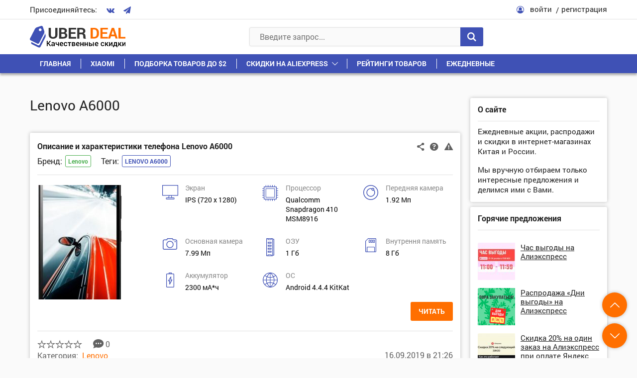

--- FILE ---
content_type: text/html; charset=UTF-8
request_url: https://uberdeal.ru/id/lenovo-a6000
body_size: 18208
content:
<!DOCTYPE html>
<html lang="ru-RU" prefix="og: http://ogp.me/ns#">
<head>
    <meta charset="UTF-8">
    <meta name="viewport" content="width=device-width, initial-scale=1.0">
    <meta http-equiv="X-UA-Compatible" content="IE=edge">
	
        <style>
            @font-face {
                font-family: 'Fontello';
                src: url('https://uberdeal.ru/wp-content/themes/uberdeal/fonts/Fontello/Fontello.woff?ver=21') format('woff'), 
                url('https://uberdeal.ru/wp-content/themes/uberdeal/fonts/Fontello/Fontello.ttf?ver=21') format('truetype');
                font-style: normal;
                font-weight: normal;
                font-display: auto;
            }
            @font-face {
                font-family: 'RobotoBold';
                src: url('https://uberdeal.ru/wp-content/themes/uberdeal/fonts/RobotoBold/RobotoBold.woff') format('woff'), 
                url('https://uberdeal.ru/wp-content/themes/uberdeal/fonts/RobotoBold/RobotoBold.ttf') format('truetype');
                font-style: normal;
                font-weight: normal;
                font-display: auto;
            }
            @font-face {
                font-family: 'RobotoRegular';
                src: url('https://uberdeal.ru/wp-content/themes/uberdeal/fonts/RobotoRegular/RobotoRegular.woff') format('woff'), 
                url('https://uberdeal.ru/wp-content/themes/uberdeal/fonts/RobotoRegular/RobotoRegular.ttf') format('truetype');
                font-style: normal;
                font-weight: normal;
                font-display: auto;
            }
        </style>


<title>Lenovo A6000</title><link rel="stylesheet" href="https://uberdeal.ru/wp-content/cache/min/1/e35fd07786eedf9dfec75bc7c26aac59.css" data-minify="1" />
<meta name="robots" content="noindex, follow"/>
<link rel="canonical" href="https://uberdeal.ru/id/lenovo-a6000" />
<meta property="og:locale" content="ru_RU" />
<meta property="og:type" content="object" />
<meta property="og:title" content="Lenovo A6000" />
<meta property="og:url" content="https://uberdeal.ru/id/lenovo-a6000" />
<meta property="og:site_name" content="UberDeal.ru - экономим вместе" />
<!-- / Yoast WordPress SEO plugin. -->












<style id='rocket-lazyload-inline-css' type='text/css'>
.rll-youtube-player{position:relative;padding-bottom:56.23%;height:0;overflow:hidden;max-width:100%;}.rll-youtube-player iframe{position:absolute;top:0;left:0;width:100%;height:100%;z-index:100;background:0 0}.rll-youtube-player img{bottom:0;display:block;left:0;margin:auto;max-width:100%;width:100%;position:absolute;right:0;top:0;border:none;height:auto;cursor:pointer;-webkit-transition:.4s all;-moz-transition:.4s all;transition:.4s all}.rll-youtube-player img:hover{-webkit-filter:brightness(75%)}.rll-youtube-player .play{height:72px;width:72px;left:50%;top:50%;margin-left:-36px;margin-top:-36px;position:absolute;background:url(https://uberdeal.ru/wp-content/plugins/wp-rocket/assets/img/youtube.png) no-repeat;cursor:pointer}
</style>
<script type='text/javascript'>
/* <![CDATA[ */
var Rcl = {"ajaxurl":"https:\/\/uberdeal.ru\/wp-admin\/admin-ajax.php","wpurl":"https:\/\/uberdeal.ru","rcl_url":"https:\/\/uberdeal.ru\/wp-content\/plugins\/wp-recall\/","user_ID":"0","nonce":"a1f2bbe68e","local":{"save":"\u0421\u043e\u0445\u0440\u0430\u043d\u0438\u0442\u044c","close":"\u0417\u0430\u043a\u0440\u044b\u0442\u044c","wait":"\u041f\u043e\u0434\u043e\u0436\u0434\u0438\u0442\u0435","preview":"\u041f\u0440\u0435\u0434\u043f\u0440\u043e\u0441\u043c\u043e\u0442\u0440","error":"\u041e\u0448\u0438\u0431\u043a\u0430","loading":"\u0417\u0430\u0433\u0440\u0443\u0437\u043a\u0430","upload":"\u0417\u0430\u0433\u0440\u0443\u0437\u0438\u0442\u044c","requared_fields_empty":"\u0417\u0430\u043f\u043e\u043b\u043d\u0438\u0442\u0435 \u0432\u0441\u0435 \u043e\u0431\u044f\u0437\u0430\u0442\u0435\u043b\u044c\u043d\u044b\u0435 \u043f\u043e\u043b\u044f","no_repeat_pass":"\u041f\u043e\u0432\u0442\u043e\u0440 \u043f\u0430\u0440\u043e\u043b\u044f \u043d\u0435 \u0432\u0435\u0440\u043d\u044b\u0439!"},"mobile":"0","https":"1","slider":"''","post_ID":"11428","office_ID":"0"};
/* ]]> */
</script>
<script type='text/javascript' src='https://uberdeal.ru/wp-includes/js/jquery/jquery.js?ver=1.12.4'></script>




<script type='text/javascript'><!--// <![CDATA[
    (function(w,d,f,u,s,t){w[f]=w[f]||function()
    {w[f].m=w[f].m||{};w[f].z=w[f].z||[];w[f].h=w[f].h||{}
    w[f].v=w[f].v||['func='+f];switch(arguments[0])
    {case'mapZone':w[f].m[arguments[1]]=(arguments[2]||0);break;case'addZone':if(w[f].m.hasOwnProperty(arguments[1])&&(w[f].m[arguments[1]]!==0))
    {d.write('<div class="zone'+f+w[f].m[arguments[1]]+'"></div>');w[f].z.push(w[f].m[arguments[1]]);};break;case'addVar':w[f].v.push(arguments[1]+'='+escape(arguments[2]||''));break;case'display':var fired=w[f].h['fired']||0;if(fired==1)
    {break;}
    if(w[f].z.length==0)
    {break;}
    w[f].h['fired']=1;w[f].v.push('zones='+escape(w[f].z.join('|')));if(w.location)
    {w[f].v.push('loc='+escape(w.location));};if(d.referrer)
    {w[f].v.push('referer='+escape(d.referrer));};if(d.charset)
    {w[f].v.push('charset='+escape(d.charset));}
    else
    {if(d.characterSet)
    {w[f].v.push('charset='+escape(d.characterSet));}};w[f].v.push('_rnd='+Math.floor(Math.random()*99999999));t=d.getElementsByTagName("script")[0];s=d.createElement("script");s.src=u+'?'+w[f].v.join('&');s.type="text/javascript";s.async=true;t.parentNode.insertBefore(s,t);break;case'autoDisplay':d.addEventListener("DOMContentLoaded",function(){w[f]('display');return true;},false);break;default:break;}};})(window,document,'_oxbnc','//ox.bncounter.com/delivery/oxbnc.php');

_oxbnc('mapZone','InText-1','162');
_oxbnc('mapZone','SpareParts','163');
_oxbnc('mapZone','InsideTable','167');
_oxbnc('addVar','post_id','0');
_oxbnc('addVar','screen_width',jQuery(window).width());
// ]]> --></script>
<link rel="icon" href="https://uberdeal.ru/wp-content/uploads/2019/06/cropped-favicon3-1-32x32.jpg" sizes="32x32" />
<link rel="icon" href="https://uberdeal.ru/wp-content/uploads/2019/06/cropped-favicon3-1-192x192.jpg" sizes="192x192" />
<link rel="apple-touch-icon-precomposed" href="https://uberdeal.ru/wp-content/uploads/2019/06/cropped-favicon3-1-180x180.jpg" />
<meta name="msapplication-TileImage" content="https://uberdeal.ru/wp-content/uploads/2019/06/cropped-favicon3-1-270x270.jpg" />
<style>a.recall-button,span.recall-button,.recall-button.rcl-upload-button,input[type="submit"].recall-button,input[type="submit"] .recall-button,input[type="button"].recall-button,input[type="button"] .recall-button,a.recall-button:hover,.recall-button.rcl-upload-button:hover,input[type="submit"].recall-button:hover,input[type="submit"] .recall-button:hover,input[type="button"].recall-button:hover,input[type="button"] .recall-button:hover{background: rgb(63, 81, 181);}a.recall-button.active,a.recall-button.active:hover,a.recall-button.filter-active,a.recall-button.filter-active:hover,a.data-filter.filter-active,a.data-filter.filter-active:hover{background: rgba(63, 81, 181, 0.4);}.rcl_preloader i{color: rgb(63, 81, 181);}div.status-user-rcl::before{border-color: transparent transparent transparent rgb(63, 81, 181);}.userlist.rows-list div.status-user-rcl::before{border-color: rgb(63, 81, 181) transparent transparent;}.ballun-status div.status-user-rcl{border: 1px solid rgb(63, 81, 181);}.rcl-field-input input[type="checkbox"]:checked + label.block-label::before,.rcl-field-input input[type="radio"]:checked + label.block-label::before{background: rgb(63, 81, 181);}.wp-social-login-provider-list{padding: 0px;padding-top: 6px;padding-bottom: 6px;display: flex;}.wp-social-login-provider-list a{margin-right: 4px;}</style><noscript><style id="rocket-lazyload-nojs-css">.rll-youtube-player, [data-lazy-src]{display:none !important;}</style></noscript></head>

<body class="archive tag tag-lenovo-a6000 tag-4413">
<div class="wrapper">

	<header class="header">
		<div class="header__1">
			<div class="container header__1-container">
				<div class="socials header__socials">
					<div class="socials__text">Присоединяйтесь:</div>
					<div class="socials__list">
                                                    <a href="https://vk.com/uberdeal" class="socials__link">
                                <i class="icon-vkontakte"></i>
                            </a>
                        
                        
                                                    <a href="https://tgclick.com/uberdeal" class="socials__link">
                                <i class="icon-paper-plane"></i>
                            </a>
                        
                        
                        
					</div>
				</div>

									<div class="header__user">
						<div class="header__user-icon">
							<i class="icon-user-circle-o"></i>
						</div>
						<div class="header__user-links">
							<span class="link link_black header__user-link rcl-login">войти</span>
							<span class="link link_black header__user-link rcl-register">регистрация</span>
						</div>
					</div>
							</div>
		</div>

		<div class="header__main">
			<div class="header__2">
				<div class="container header__2-container">
					
                    <div class="header__actions">
                        <button class="header__action header__menu-toggle">
                            <span class="header__action-icon">
                                <i class="icon-menu"></i>
                            </span>
                        </button>
                        
						<a href="https://uberdeal.ru/" title="UberDeal.ru &#8212; экономим вместе" class="header__logo" rel="home">
							<img class="img-responsive" src="data:image/svg+xml,%3Csvg%20xmlns='http://www.w3.org/2000/svg'%20viewBox='0%200%200%200'%3E%3C/svg%3E" alt="alt" data-lazy-src="https://uberdeal.ru/wp-content/themes/uberdeal/img/logo.svg"><noscript><img class="img-responsive" src="https://uberdeal.ru/wp-content/themes/uberdeal/img/logo.svg" alt="alt"></noscript>
						</a>
    				</div>
                    
					<div class="header__search">
						
<form role="search" method="get" id="searchform" action="https://uberdeal.ru/" class="header__search-value" >
	<input type="text" class="input header__search-input" value=""  autocomplete="off" name="s" id="s" placeholder="Введите запрос..." required/>
	<button type="submit" class="button header__search-button">
		<i class="icon-search"></i>
	</button>
</form>
<div class="header__search-results">
	<div class="scrollbar-outer">
		<div class="header__search-content">

		</div>
	</div>
</div>
					</div>
					<div class="header__actions">
						<button class="header__action header__search-toggle">
							<span class="header__action-icon">
								<i class="icon-search"></i>
							</span>
						</button>
					</div>					
				</div>
			</div>
			<nav class="header__menu">
				<div class="container">
					<div class="header__menu-start">
						<button class="header__menu-close">
							<i class="icon-cancel"></i>
						</button>
					</div>
					<div class="header__menu-middle"></div>
					<ul id="menu-verhnee-menyu" class="header__menu-list"><li id="menu-item-74" class=" menu-item menu-item-type-custom menu-item-object-custom menu-item-home"><a class="header__menu-link"  href="https://uberdeal.ru/">Главная</a></li>
<li id="menu-item-3197" class=" menu-item menu-item-type-custom menu-item-object-custom"><a class="header__menu-link"  href="https://uberdeal.ru/brand/xiaomi">Xiaomi</a></li>
<li id="menu-item-3199" class=" menu-item menu-item-type-custom menu-item-object-custom"><a class="header__menu-link"  href="https://uberdeal.ru/category/podborka-tovarov-do-2">Подборка товаров до $2</a></li>
<li id="menu-item-12" class=" menu-item menu-item-type-custom menu-item-object-custom menu-item-has-children"><div class="header__menu-top"><a class="header__menu-link" href="https://uberdeal.ru/shop/aliexpress">Скидки на AliExpress</a>
<button class='header__menu-toggle-children'></button></div><ul class='sub-menu'>
<li id="menu-item-3196" class=" menu-item menu-item-type-custom menu-item-object-custom"><a class="header__menu-link"  href="https://uberdeal.ru/shop/banggood">Скидки в BangGood</a></li>
<li id="menu-item-11" class=" menu-item menu-item-type-custom menu-item-object-custom"><a class="header__menu-link"  href="https://uberdeal.ru/shop/jd">Скидки в JD</a></li>
<li id="menu-item-3200" class=" menu-item menu-item-type-custom menu-item-object-custom"><a class="header__menu-link"  href="https://uberdeal.ru/shop/gearbest">Скидки в GearBest</a></li>
<li id="menu-item-3201" class=" menu-item menu-item-type-custom menu-item-object-custom"><a class="header__menu-link"  href="https://uberdeal.ru/shop/mvideo">Скидки в МВидео</a></li>
<li id="menu-item-15403" class=" menu-item menu-item-type-custom menu-item-object-custom"><a class="header__menu-link"  href="https://uberdeal.ru/shop/eldorado">Скидки в Эльдорадо</a></li>
<li id="menu-item-3202" class=" menu-item menu-item-type-custom menu-item-object-custom"><a class="header__menu-link"  href="https://uberdeal.ru/category/igry-i-soft-razvlecheniya">Игры и софт, развлечения</a></li>
<li id="menu-item-3203" class=" menu-item menu-item-type-custom menu-item-object-custom"><a class="header__menu-link"  href="https://uberdeal.ru/shop/beru">Скидки в Беру</a></li>
</ul>
</li>
<li id="menu-item-15402" class=" menu-item menu-item-type-taxonomy menu-item-object-category"><a class="header__menu-link"  href="https://uberdeal.ru/category/reiting">Рейтинги товаров</a></li>
<li id="menu-item-5129" class=" menu-item menu-item-type-custom menu-item-object-custom"><a class="header__menu-link"  href="https://uberdeal.ru/category/ezhednevnye-skidki">Ежедневные</a></li>
</ul>				</div>
			</nav>
		</div>
	</header>

<div class="content">
	<div class="container">
		<div class="content__row">
			<div class="content__col-1">
                <main class="general">
                    
                    <div class="content__section">

                        <h1 class="title1 content__title content__title_small">Lenovo A6000</h1>
                                            </div>

                    <div class="content__section">
                        <div class="general__box">
                        <div id="post-11428" data-post-id="11428" class="block article">
    
    <!-- Заголовок статьи -->    
    <div class="block__start">

    
    <div class="block__start-row">
 
                    <a title="Описание и характеристики телефона Lenovo A6000" href="https://uberdeal.ru/11428-telefon-lenovo-a6000-harakteristiki-obzor" class="title5 block__title">Описание и характеристики телефона Lenovo A6000</a>
        
        <div class="action1 block__action1">
            <span class="action1__unit open-popup-share" title="Поделиться"
               data-element-url="https://uberdeal.ru/11428-telefon-lenovo-a6000-harakteristiki-obzor"
               data-element-title="Описание и характеристики телефона Lenovo A6000">
                <i class="icon-share-1"></i>
            </span>

            <a href="#help_11428" class="action1__unit open-popup help_icon_block_11428" title="Помощь по магазину">
                <i class="icon-help-circled"></i>
            </a>
        
            <span class="action1__unit rcl-login" title="Сообщить о проблеме"
               data-item-id="11428"
               data-item-page="https://uberdeal.ru/11428-telefon-lenovo-a6000-harakteristiki-obzor"
               data-report-type="article">
                <i class="icon-attention-1"></i>
            </span>
        </div>

        <div class="block__tags-container">
                        <div class="block__tags"><div class="block__tags-title">Бренд:</div><div class="block__tags-box"><div class="tags tags_brands"><a href="https://uberdeal.ru/brand/lenovo">Lenovo</a></div></div></div>                            <div class="block__tags">
                    <div class="block__tags-title">Теги:</div>
                    <div class="block__tags-box">
                        <div class="tags"><a href="https://uberdeal.ru/id/lenovo-a6000" rel="tag">Lenovo A6000</a></div> 
                    </div>
                </div>
                    </div>
    </div>
</div>
<div class="hidden">
    </div>      
          
    <!-- Тело статьи -->
    <div class="block__content article__content">                 
                                                    <a href="https://uberdeal.ru/wp-content/uploads/2019/11/1574181523_post_11428_thumbnail.jpeg" class="article__images open-popup">
                    <img src="data:image/svg+xml,%3Csvg%20xmlns='http://www.w3.org/2000/svg'%20viewBox='0%200%200%200'%3E%3C/svg%3E" alt="" class="img-responsive" data-lazy-src="https://uberdeal.ru/wp-content/uploads/2019/11/1574181523_post_11428_thumbnail-170x230.jpeg"><noscript><img src="https://uberdeal.ru/wp-content/uploads/2019/11/1574181523_post_11428_thumbnail-170x230.jpeg" alt="" class="img-responsive"></noscript>
                </a>
                    
                    <div class="article__text article__content-has-image-yes">
                <div class="features-short"><div class="features-short__row"><div class='features-short__col'>
                        <div class='features-short__icon'><svg xmlns="http://www.w3.org/2000/svg" viewBox="0 0 32 29" width="32" height="29"><path d="M16.12 26.28a1034.664 1034.664 0 0 0-6.667.01l-.447.006-.122.002c-.029.001-.06.005-.039.002-.105.02-.16.061-.21.173-.049.112-.077.3-.077.568 0 .195.008.327.025.417.018.09.043.138.086.19v.002l.103.132H23.22l.103-.132a.634.634 0 0 0 .085-.235 2.031 2.031 0 0 0 0-.762.631.631 0 0 0-.083-.23l-.002-.005-.103-.132-7.098-.006h-.002zm-.105-4.747c-.441-.003-.85 0-1.147.006a9.922 9.922 0 0 0-.423.02c-.01.028-.02.066-.035.114l-.122.416a182.707 182.707 0 0 0-.693 2.461l-.113.415c-.008.027-.01.043-.015.064l.09.006c.134.006.33.012.57.016.48.009 1.144.013 1.876.013h2.533l-.019-.077-.002-.002a19.38 19.38 0 0 0-.163-.615c-.092-.335-.214-.77-.344-1.226l-.03-.11-.424-1.479-1.539-.019v-.002zM1.231 1.191v19.143h29.532V1.192H1.231zM15.996.004h.002c7.7 0 11.591 0 13.575.018.992.009 1.507.022 1.788.042.14.01.22.022.281.04a.31.31 0 0 1 .128.071.792.792 0 0 1 .2.344c.006.024.003.025.004.038l.002.05.004.175.006.629c.004.538.008 1.304.01 2.244.003 1.88.004 4.45 0 7.257-.01 4.966-.017 7.519-.037 8.851-.01.666-.023 1.027-.042 1.236-.01.104-.02.17-.035.223a.327.327 0 0 1-.062.116l-.163.185H25.12c-2.854 0-4.473.002-5.372.017-.45.008-.722.02-.872.033-.043.004-.054.008-.077.012l.019.066.095.333.287 1.013v.002l.495 1.763.084.303h1.685c.942.004 1.461.011 1.812.064.352.052.54.157.767.33v.001c.208.163.35.335.431.584.08.25.103.567.103 1.04 0 .4 0 .607-.03.768s-.094.265-.195.417h-.004v.002a1.73 1.73 0 0 1-.621.524v.002l-.406.207H8.674l-.406-.207v-.002a1.726 1.726 0 0 1-.621-.524l-.002-.002c-.102-.152-.166-.255-.196-.42-.03-.167-.031-.386-.031-.813 0-.428 0-.65.03-.815.03-.166.095-.269.197-.421v-.002h.002a2.12 2.12 0 0 1 .553-.508h.004c.155-.09.27-.146.555-.171.284-.025.75-.03 1.663-.04l1.782-.02.482-1.686a90.648 90.648 0 0 0 .456-1.686c.01-.042.02-.073.025-.1a.734.734 0 0 0-.099-.014 13.38 13.38 0 0 0-.862-.033 404.84 404.84 0 0 0-5.37-.017H.343L.18 21.34l-.002-.002a.33.33 0 0 1-.06-.116 1.191 1.191 0 0 1-.037-.223 18.76 18.76 0 0 1-.043-1.236c-.02-1.332-.026-3.885-.037-8.851-.003-2.806-.004-5.375 0-7.255A481.476 481.476 0 0 1 .015.783L.02.608l.002-.05C.022.543.02.545.025.52V.519A.807.807 0 0 1 .227.175.3.3 0 0 1 .353.103C.414.086.496.075.637.065c.28-.02.795-.034 1.787-.043C4.408.004 8.3.004 15.997.004z"></path></svg></div>
                        <div class='features-short__text'>
                            <div class='features-short__title'>Экран</div>
                            IPS (720 x 1280)
                        </div>
                    </div><div class='features-short__col'>
                        <div class='features-short__icon'><svg xmlns="http://www.w3.org/2000/svg" viewBox="0 0 32 32" width="32" height="32"><path d="M24.755 6.649H7.247a.602.602 0 0 0-.602.601v17.508c0 .333.27.602.602.602h2.462a.602.602 0 0 0 0-1.203H7.85V7.852h16.304v1.035a.602.602 0 0 0 1.203 0V7.25a.601.601 0 0 0-.601-.601zm0 3.642a.602.602 0 0 0-.602.601v13.265h-12.44a.602.602 0 0 0 0 1.203h13.041c.333 0 .602-.27.602-.602V10.892a.602.602 0 0 0-.602-.601zm.601 14.467V7.25a.602.602 0 0 0-.601-.601H7.247a.602.602 0 0 0-.602.601v2.463a.602.602 0 0 0 1.203 0V7.852h16.305v16.305h-1.035a.602.602 0 0 0 0 1.203h1.637c.332 0 .601-.27.601-.602zm-3.642 0a.602.602 0 0 0-.601-.601H7.848v-12.44a.602.602 0 0 0-1.203 0v13.042c0 .332.27.601.602.601h13.866c.332 0 .602-.27.602-.601zm10.287-13.125a.602.602 0 0 0-.602-.602h-2.465V7.863H31.4a.602.602 0 0 0 0-1.203h-2.465V3.672a.602.602 0 0 0-.601-.601h-2.988V.606a.602.602 0 0 0-1.203 0V3.07h-3.168V.606a.602.602 0 0 0-1.203 0V3.07h-3.169V.606a.602.602 0 0 0-1.203 0V3.07h-3.168V.606a.602.602 0 0 0-1.203 0V3.07h-3.17V.606a.602.602 0 0 0-1.203 0V3.07H3.669a.602.602 0 0 0-.602.601V6.66H.602a.602.602 0 0 0 0 1.204h2.465v3.168H.602a.602.602 0 0 0 0 1.203h2.465v3.169H.602a.602.602 0 0 0 0 1.203h2.465v3.168H.602a.602.602 0 0 0 0 1.203h2.465v3.169H.602a.602.602 0 0 0 0 1.203h2.465v2.987c0 .332.27.602.602.602h2.987v2.464a.602.602 0 0 0 1.203 0v-2.464h3.168v2.464a.602.602 0 0 0 1.203 0v-2.464h3.17v2.464a.602.602 0 0 0 1.203 0v-2.464h3.168v2.464a.602.602 0 0 0 1.203 0v-2.464h3.169v2.464a.602.602 0 0 0 1.203 0v-2.464h2.987c.332 0 .602-.27.602-.602V25.35H31.4a.602.602 0 0 0 0-1.203h-2.465v-3.169H31.4a.602.602 0 0 0 0-1.203h-2.465v-3.168H31.4a.602.602 0 0 0 0-1.203h-2.465v-3.169H31.4a.602.602 0 0 0 .602-.601zm-4.27 16.102H4.27V4.274h23.46v23.46z"></path></svg></div>
                        <div class='features-short__text'>
                            <div class='features-short__title'>Процессор</div>
                            Qualcomm Snapdragon 410 MSM8916
                        </div>
                    </div><div class='features-short__col'>
                        <div class='features-short__icon'><svg xmlns="http://www.w3.org/2000/svg" viewBox="0 0 30 30" width="30" height="30"><path d="M19.284 11.44c-1.575 0-2.857-1.282-2.857-2.858s1.282-2.857 2.857-2.857 2.858 1.282 2.858 2.857-1.282 2.858-2.858 2.858zm0-4.286a1.43 1.43 0 0 0 0 2.857 1.43 1.43 0 0 0 0-2.857zM15 23.582c-4.727 0-8.572-3.845-8.572-8.571S10.272 6.439 15 6.439c.899 0 1.785.14 2.635.415l-.44 1.359a7.128 7.128 0 0 0-2.196-.345c-3.938 0-7.143 3.204-7.143 7.143s3.205 7.143 7.143 7.143 7.143-3.205 7.143-7.143c0-1.76-.583-3.308-1.733-4.599l1.068-.95c1.39 1.561 2.094 3.427 2.094 5.549 0 4.726-3.845 8.571-8.572 8.571zm0 6.429c-8.271 0-15-6.729-15-15s6.729-15 15-15 15 6.728 15 15-6.73 15-15 15zm0-28.572c-7.484 0-13.572 6.088-13.572 13.572S7.515 28.582 15 28.582s13.57-6.087 13.57-13.571S22.482 1.439 15 1.439z"></path></svg></div>
                        <div class='features-short__text'>
                            <div class='features-short__title'>Передняя камера</div>
                            1.92 Мп
                        </div>
                    </div><div class='features-short__col'>
                        <div class='features-short__icon'><svg xmlns="http://www.w3.org/2000/svg" viewBox="0 0 29 23" width="29" height="23"><path d="M9.97 0c-.85 0-1.575.583-1.751 1.38l.002-.011-.362 1.226H3.465A3.471 3.471 0 0 0 0 6.063v13.468A3.471 3.471 0 0 0 3.465 23h22.14l.009-.01A3.468 3.468 0 0 0 29 19.53V6.063a3.473 3.473 0 0 0-3.465-3.47h-4.413l-.327-1.167-.01-.042v-.002A1.815 1.815 0 0 0 19.03-.001H9.97zm0 1.403h9.059a.41.41 0 0 1 .394.319v.004l.636 2.273h5.475c1.14 0 2.063.924 2.063 2.064v13.468c0 1.14-.923 2.065-2.063 2.065H3.465a2.064 2.064 0 0 1-2.062-2.065V6.063C1.403 4.923 2.326 4 3.465 4h5.438l.673-2.271v-.006a.398.398 0 0 1 .394-.319zm4.531 3.906c-3.95 0-7.166 3.218-7.166 7.172 0 3.954 3.217 7.174 7.166 7.174 3.95 0 7.163-3.221 7.163-7.174 0-3.953-3.214-7.172-7.163-7.172zm10.32.448a1.17 1.17 0 0 0-1.17 1.168c0 .644.525 1.17 1.17 1.17a1.17 1.17 0 0 0 1.167-1.17 1.17 1.17 0 0 0-1.168-1.168zm-10.32.956a5.769 5.769 0 0 1 5.761 5.768c0 3.182-2.582 5.77-5.76 5.77a5.773 5.773 0 0 1-5.765-5.77A5.771 5.771 0 0 1 14.5 6.713z"></path></svg></div>
                        <div class='features-short__text'>
                            <div class='features-short__title'>Основная камера</div>
                            7.99 Мп
                        </div>
                    </div><div class='features-short__col'>
                        <div class='features-short__icon'><svg xmlns="http://www.w3.org/2000/svg" viewBox="0 0 16 36" width="16" height="36"><path d="M9.846 19.198H3.692a.608.608 0 0 0-.615.6v2.4c0 .331.276.6.615.6h6.154c.34 0 .616-.269.616-.6v-2.4c0-.332-.276-.6-.616-.6zm-.615 2.4H4.308v-1.2H9.23zm.615 3.6H3.692a.608.608 0 0 0-.615.6v2.4c0 .331.276.6.615.6h6.154c.34 0 .616-.269.616-.6v-2.4c0-.332-.276-.6-.616-.6zm-.615 2.4H4.308v-1.2H9.23zm.615-14.4H3.692a.608.608 0 0 0-.615.6v2.4c0 .331.276.6.615.6h6.154c.34 0 .616-.269.616-.6v-2.4c0-.332-.276-.6-.616-.6zm-.615 2.4H4.308v-1.2H9.23zm.615-8.4H3.692a.608.608 0 0 0-.615.6v2.4c0 .331.276.6.615.6h6.154c.34 0 .616-.269.616-.6v-2.4c0-.332-.276-.6-.616-.6zm-.615 2.4H4.308v-1.2H9.23zm5.538-8.4h-1.23c0-.663-.552-1.2-1.231-1.2H1.23C.55-.002 0 .535 0 1.198v33.6c0 .662.55 1.2 1.23 1.2h11.077c.68 0 1.23-.538 1.23-1.2h1.231c.68 0 1.231-.538 1.231-1.2v-31.2c0-.663-.55-1.2-1.23-1.2zm-5.095 0l-.308 1.2H4.173l-.308-1.2zm-5.809 33.6l.308-1.2h5.193l.307 1.2zm7.077 0l-.499-1.946a.613.613 0 0 0-.597-.454H3.692a.613.613 0 0 0-.597.454l-.499 1.946H1.231v-33.6h1.365l.5 1.946a.613.613 0 0 0 .596.454h6.154a.613.613 0 0 0 .597-.454l.5-1.946h1.365v33.6zm2.597-1.2v-31.2h1.23v31.2z"></path></svg></div>
                        <div class='features-short__text'>
                            <div class='features-short__title'>ОЗУ</div>
                            1 Гб
                        </div>
                    </div><div class='features-short__col'>
                        <div class='features-short__icon'><svg xmlns="http://www.w3.org/2000/svg" viewBox="0 0 22 28" width="22" height="28"><path d="M6.201-.029c-.417 0-.811.166-1.107.464L.472 5.102c-.296.299-.46.697-.46 1.12v20.165c0 .872.704 1.583 1.567 1.583h18.867c.863 0 1.566-.711 1.566-1.583V1.553c0-.866-.695-1.57-1.551-1.58l-.015-.002H6.2zm0 1.187h14.245c.216 0 .39.177.39.396v24.832a.393.393 0 0 1-.39.396h-1.371v-8.065a1.58 1.58 0 0 0-1.568-1.584H4.517a1.58 1.58 0 0 0-1.567 1.584v8.065H1.58a.391.391 0 0 1-.391-.394V6.222c0-.106.041-.204.116-.28l4.622-4.667a.379.379 0 0 1 .275-.116zm1.27 1.773a.592.592 0 0 0-.588.593V8.4c0 .326.264.595.588.595h2.5a.594.594 0 0 0 .588-.595V3.524a.592.592 0 0 0-.589-.593H7.471zm4.259 0a.592.592 0 0 0-.589.593V8.4c0 .326.265.595.589.595h2.498a.594.594 0 0 0 .589-.595V3.524a.592.592 0 0 0-.589-.593H11.73zm4.258 0a.592.592 0 0 0-.588.593V8.4c0 .326.264.595.588.595h2.499a.594.594 0 0 0 .588-.595V3.524a.592.592 0 0 0-.588-.593h-2.499zM8.06 4.117h1.324v3.69H8.06v-3.69zm4.258 0h1.322v3.69h-1.322v-3.69zm4.258 0H17.9v3.69h-1.323v-3.69zM4.517 18.321h12.99c.216 0 .391.177.391.396v8.065H4.127v-8.065c0-.219.174-.396.39-.396z"></path></svg></div>
                        <div class='features-short__text'>
                            <div class='features-short__title'>Внутрення память</div>
                            8 Гб
                        </div>
                    </div><div class='features-short__col'>
                        <div class='features-short__icon'><svg xmlns="http://www.w3.org/2000/svg" viewBox="0 0 16 30" width="16" height="30"><path d="M9.958 8.625a.522.522 0 0 0-.297-.499l-.383-.158-.242.302-5.358 8.717h2.844l.001 6.378a.527.527 0 0 0 .285.497l.39.173.248-.314 4.795-9.21H9.958V8.626zm.66 6.877l-3.113 5.992-.001-5.497H5.44l3.535-5.756v5.26h1.643zm3.529-13.366h-3.208V.156H5.05v1.98H1.842c-.937 0-1.7.77-1.7 1.715v24.292a1.71 1.71 0 0 0 1.7 1.715h12.304a1.71 1.71 0 0 0 1.701-1.715V3.851a1.71 1.71 0 0 0-1.7-1.715zm-8.115-.99h3.926v.99H6.032v-.99zm8.833 26.997c0 .4-.322.725-.718.725H1.842a.722.722 0 0 1-.718-.725V3.851c0-.4.322-.725.718-.725h12.305c.396 0 .718.325.718.725v24.292zM4.902.007v1.98h-3.06A1.86 1.86 0 0 0-.006 3.85v24.292a1.86 1.86 0 0 0 1.848 1.864h12.304a1.86 1.86 0 0 0 1.848-1.864V3.85a1.86 1.86 0 0 0-1.848-1.864h-3.06V.007H4.901zm.295.297h5.594v1.98h3.355a1.56 1.56 0 0 1 1.553 1.567v24.292a1.56 1.56 0 0 1-1.553 1.566H1.842A1.56 1.56 0 0 1 .29 28.143V3.85a1.56 1.56 0 0 1 1.553-1.566h3.355V.305zm.686.693v1.288h4.222V.997H5.883zm.296.298h3.63v.692H6.18v-.692zM1.842 2.977a.873.873 0 0 0-.866.874v24.292c0 .48.39.874.866.874h12.304a.873.873 0 0 0 .866-.874V3.85c0-.48-.39-.874-.866-.874H1.842zm0 .298h12.304c.316 0 .571.256.571.576v24.292a.573.573 0 0 1-.571.576H1.842a.573.573 0 0 1-.57-.576V3.85c0-.32.254-.576.57-.576zm7.39 4.514l-.317.395-5.503 8.952h2.962l.001 6.23.001-.01a.674.674 0 0 0 .365.638l.004.002.497.221.328-.416 4.915-9.438h-2.38V8.624v.008a.672.672 0 0 0-.381-.64L9.72 7.99l-.488-.201zm.09.359l.276.113c.14.066.22.206.213.357l-.001.003v6.039h2.187l-4.675 8.98-.168.214-.28-.124a.38.38 0 0 1-.204-.356V16.84H3.943l5.212-8.482.168-.21zm-.199 1.57l-3.947 6.427h2.18v5.35l.279.068 3.227-6.21H9.123V9.719zm-.295 1.045v4.888h1.547l-2.723 5.24v-5.043H5.704l3.123-5.085z"></path></svg></div>
                        <div class='features-short__text'>
                            <div class='features-short__title'>Аккумулятор</div>
                            2300 мА*ч
                        </div>
                    </div><div class='features-short__col'>
                        <div class='features-short__icon'><svg xmlns="http://www.w3.org/2000/svg" viewBox="0 0 30 30" width="30" height="30"><path d="M15.184.008h-.019c-.056-.001-.11-.005-.166-.005-8.271 0-15 6.73-15 15 0 8.271 6.729 15 15 15 8.27 0 15-6.729 15-15C30 6.794 23.37.108 15.183.009zm.402 10.477a16.213 16.213 0 0 0 5.523-1.209 14.98 14.98 0 0 1 1.137 5.14h-6.66v-3.931zm-1.173 3.932h-6.66a14.993 14.993 0 0 1 1.135-5.142 16.208 16.208 0 0 0 5.525 1.21v3.932zm-7.829 0H1.185a13.746 13.746 0 0 1 2.943-7.942A20.292 20.292 0 0 0 7.818 8.8a16.234 16.234 0 0 0-1.234 5.617zM6.58 15.59c.08 2.077.557 3.954 1.242 5.614a20.294 20.294 0 0 0-3.694 2.327 13.742 13.742 0 0 1-2.942-7.941h5.395zm1.174 0h6.659v3.932a16.184 16.184 0 0 0-5.497 1.198 15.005 15.005 0 0 1-1.162-5.13zm7.832 0h6.658a15.005 15.005 0 0 1-1.162 5.13 16.19 16.19 0 0 0-5.497-1.198V15.59zm7.832 0h5.395a13.747 13.747 0 0 1-2.942 7.942 20.304 20.304 0 0 0-3.697-2.33 16.294 16.294 0 0 0 1.244-5.612zm.002-1.173a16.28 16.28 0 0 0-1.221-5.625 20.272 20.272 0 0 0 3.672-2.317 13.742 13.742 0 0 1 2.942 7.941H23.42zm1.687-8.832A19.11 19.11 0 0 1 21.72 7.72c-1.46-2.994-3.537-5.18-4.924-6.424a13.812 13.812 0 0 1 8.31 4.288zm-4.482 2.624a15.055 15.055 0 0 1-5.039 1.104V1.81c1.248 1.072 3.5 3.285 5.039 6.398zm-6.212-6.4v7.503a15.043 15.043 0 0 1-5.04-1.106c1.539-3.116 3.792-5.327 5.04-6.397zm-1.196-.514a25.071 25.071 0 0 0-2.6 2.77A20.316 20.316 0 0 0 8.3 7.732a19.076 19.076 0 0 1-3.407-2.146 13.807 13.807 0 0 1 8.325-4.29zM4.891 24.422a19.11 19.11 0 0 1 3.412-2.148c1.486 3.022 3.603 5.216 5.009 6.451a13.818 13.818 0 0 1-8.421-4.303zm4.512-2.635a15.046 15.046 0 0 1 5.01-1.092v7.429c-1.24-1.064-3.47-3.255-5.009-6.337zm6.182 6.337v-7.429a15.05 15.05 0 0 1 5.008 1.092c-1.538 3.08-3.768 5.272-5.008 6.337zm1.116.599c1.376-1.22 3.497-3.417 4.99-6.45a19.124 19.124 0 0 1 3.415 2.15 13.804 13.804 0 0 1-8.405 4.3z"></path></svg></div>
                        <div class='features-short__text'>
                            <div class='features-short__title'>ОС</div>
                            Android 4.4.4 KitKat
                        </div>
                    </div></div></div>
 
                <a href="https://uberdeal.ru/11428-telefon-lenovo-a6000-harakteristiki-obzor" class="button button_yellow article__button">Читать</a>
            </div>
                
            </div>

    <!-- Футер статьи -->        
    
<div class="block__end">
    <!-- Первая строка в футере, с рейтингом -->
    <div class="block__end-row">
        <!-- Рейтинг -->
        <div class="action2 block__action2">
                            <div data-is-single='0' class='rating-id-11428 rating rcl-login ' title='' style='cursor: pointer;'>
<div class='rating__stars ' style=''><div class='rating__box'>    <div class='icon-star-empty-1 rcl-login'></div>    <div class='icon-star-empty-1 rcl-login'></div>    <div class='icon-star-empty-1 rcl-login'></div>    <div class='icon-star-empty-1 rcl-login'></div>    <div class='icon-star-empty-1 rcl-login'></div></div><div class='rating__box rating__progress' style='width:0%;'>    <div id='rating_1' data-rating='b2JqZWN0X2lkOjExNDI4LG9iamVjdF9hdXRob3I6MSxyYXRpbmdfdHlwZTpwb3N0LHJhdGluZ192YWx1ZTowLjIsdXNlcl9pZDowLHJhdGluZ19zdGF0dXM6cGx1cw==' data-num='0.2' class='icon-star-1 rcl-login' title=''></div>    <div id='rating_2' data-rating='b2JqZWN0X2lkOjExNDI4LG9iamVjdF9hdXRob3I6MSxyYXRpbmdfdHlwZTpwb3N0LHJhdGluZ192YWx1ZTowLjQsdXNlcl9pZDowLHJhdGluZ19zdGF0dXM6cGx1cw==' data-num='0.4' class='icon-star-1 rcl-login' title=''></div>    <div id='rating_3' data-rating='b2JqZWN0X2lkOjExNDI4LG9iamVjdF9hdXRob3I6MSxyYXRpbmdfdHlwZTpwb3N0LHJhdGluZ192YWx1ZTowLjYsdXNlcl9pZDowLHJhdGluZ19zdGF0dXM6cGx1cw==' data-num='0.6' class='icon-star-1 rcl-login' title=''></div>    <div id='rating_4' data-rating='b2JqZWN0X2lkOjExNDI4LG9iamVjdF9hdXRob3I6MSxyYXRpbmdfdHlwZTpwb3N0LHJhdGluZ192YWx1ZTowLjgsdXNlcl9pZDowLHJhdGluZ19zdGF0dXM6cGx1cw==' data-num='0.8' class='icon-star-1 rcl-login' title=''></div>    <div id='rating_5' data-rating='b2JqZWN0X2lkOjExNDI4LG9iamVjdF9hdXRob3I6MSxyYXRpbmdfdHlwZTpwb3N0LHJhdGluZ192YWx1ZToxLjAsdXNlcl9pZDowLHJhdGluZ19zdGF0dXM6cGx1cw==' data-num='1.0' class='icon-star-1 rcl-login' title=''></div></div></div></div>            
                            <a href="https://uberdeal.ru/11428-telefon-lenovo-a6000-harakteristiki-obzor#respond" class="action2__unit" title="Коментарии">
                    <i class="action2__icon icon-chat"></i>
                    <span class="action2__number">0</span>
                </a>
                    </div>

            </div>

            <div class="block__end-row">
            <div class="block__categories">
                <div class="block__categories-title">Категория:</div>
                <ul class="breadcrumbs block__categories-list"><li class="breadcrumbs__item"><a class="link" href="https://uberdeal.ru/category/harakteristiki-telefonov/lenovo"> Lenovo</a></li></ul>            </div>
            <div class="block__update">
                <div class="block__update-text">
                    <div class="block__update-time">16.09.2019  в  21:26</div>
                </div>
            </div>
        </div>
    
</div>
        
</div>
                        </div>
                    </div>

                    
                                    </main>
			</div>

			<div class="content__col-2">
				    <aside class="sidebar">
        <div class="sidebar__row">
	       <div id="custom_html-2" class="widget_text sidebar__widget widget_custom_html"><div class="title5">О сайте</div><div class="textwidget custom-html-widget"><p>
	Ежедневные акции, распродажи и скидки в интернет-магазинах Китая и России. </p>
<p>
Мы вручную отбираем только интересные предложения и делимся ими с Вами.
</p></div></div><div id="dpe_fp_widget-2" class="sidebar__widget widget_dpe_fp_widget"><div class="title5">Горячие предложения</div>	<div class="block__content">
			<div class="sidebar__post">
			<a class="sidebar__img" href="https://uberdeal.ru/92827-chas-vygody-na-aliekspress">
				<img width="75" height="75" src="data:image/svg+xml,%3Csvg%20xmlns='http://www.w3.org/2000/svg'%20viewBox='0%200%2075%2075'%3E%3C/svg%3E" class="attachment-widget-thumbnail size-widget-thumbnail wp-post-image" alt="" data-lazy-srcset="https://uberdeal.ru/wp-content/uploads/2025/12/1766475017_post_92827_thumbnail-75x75.jpeg 75w, https://uberdeal.ru/wp-content/uploads/2025/12/1766475017_post_92827_thumbnail-150x150.jpeg 150w, https://uberdeal.ru/wp-content/uploads/2025/12/1766475017_post_92827_thumbnail-300x300.jpeg 300w, https://uberdeal.ru/wp-content/uploads/2025/12/1766475017_post_92827_thumbnail-768x768.jpeg 768w, https://uberdeal.ru/wp-content/uploads/2025/12/1766475017_post_92827_thumbnail-230x230.jpeg 230w, https://uberdeal.ru/wp-content/uploads/2025/12/1766475017_post_92827_thumbnail-760x760.jpeg 760w, https://uberdeal.ru/wp-content/uploads/2025/12/1766475017_post_92827_thumbnail-220x220.jpeg 220w, https://uberdeal.ru/wp-content/uploads/2025/12/1766475017_post_92827_thumbnail.jpeg 800w" data-lazy-sizes="(max-width: 75px) 100vw, 75px" data-lazy-src="https://uberdeal.ru/wp-content/uploads/2025/12/1766475017_post_92827_thumbnail-75x75.jpeg" /><noscript><img width="75" height="75" src="https://uberdeal.ru/wp-content/uploads/2025/12/1766475017_post_92827_thumbnail-75x75.jpeg" class="attachment-widget-thumbnail size-widget-thumbnail wp-post-image" alt="" srcset="https://uberdeal.ru/wp-content/uploads/2025/12/1766475017_post_92827_thumbnail-75x75.jpeg 75w, https://uberdeal.ru/wp-content/uploads/2025/12/1766475017_post_92827_thumbnail-150x150.jpeg 150w, https://uberdeal.ru/wp-content/uploads/2025/12/1766475017_post_92827_thumbnail-300x300.jpeg 300w, https://uberdeal.ru/wp-content/uploads/2025/12/1766475017_post_92827_thumbnail-768x768.jpeg 768w, https://uberdeal.ru/wp-content/uploads/2025/12/1766475017_post_92827_thumbnail-230x230.jpeg 230w, https://uberdeal.ru/wp-content/uploads/2025/12/1766475017_post_92827_thumbnail-760x760.jpeg 760w, https://uberdeal.ru/wp-content/uploads/2025/12/1766475017_post_92827_thumbnail-220x220.jpeg 220w, https://uberdeal.ru/wp-content/uploads/2025/12/1766475017_post_92827_thumbnail.jpeg 800w" sizes="(max-width: 75px) 100vw, 75px" /></noscript>
			</a>
			<a class="link link_black sidebar__right" href="https://uberdeal.ru/92827-chas-vygody-na-aliekspress">Час выгоды на Алиэкспресс</a>
	</div>
			<div class="sidebar__post">
			<a class="sidebar__img" href="https://uberdeal.ru/92764-rasprodazha-dni-vygody-na-aliekspress">
				<img width="75" height="75" src="data:image/svg+xml,%3Csvg%20xmlns='http://www.w3.org/2000/svg'%20viewBox='0%200%2075%2075'%3E%3C/svg%3E" class="attachment-widget-thumbnail size-widget-thumbnail wp-post-image" alt="" data-lazy-srcset="https://uberdeal.ru/wp-content/uploads/2025/12/1766386835_post_92764_thumbnail-75x75.png 75w, https://uberdeal.ru/wp-content/uploads/2025/12/1766386835_post_92764_thumbnail-150x150.png 150w, https://uberdeal.ru/wp-content/uploads/2025/12/1766386835_post_92764_thumbnail-300x300.png 300w, https://uberdeal.ru/wp-content/uploads/2025/12/1766386835_post_92764_thumbnail-768x768.png 768w, https://uberdeal.ru/wp-content/uploads/2025/12/1766386835_post_92764_thumbnail-230x230.png 230w, https://uberdeal.ru/wp-content/uploads/2025/12/1766386835_post_92764_thumbnail-760x760.png 760w, https://uberdeal.ru/wp-content/uploads/2025/12/1766386835_post_92764_thumbnail-220x220.png 220w, https://uberdeal.ru/wp-content/uploads/2025/12/1766386835_post_92764_thumbnail.png 800w" data-lazy-sizes="(max-width: 75px) 100vw, 75px" data-lazy-src="https://uberdeal.ru/wp-content/uploads/2025/12/1766386835_post_92764_thumbnail-75x75.png" /><noscript><img width="75" height="75" src="https://uberdeal.ru/wp-content/uploads/2025/12/1766386835_post_92764_thumbnail-75x75.png" class="attachment-widget-thumbnail size-widget-thumbnail wp-post-image" alt="" srcset="https://uberdeal.ru/wp-content/uploads/2025/12/1766386835_post_92764_thumbnail-75x75.png 75w, https://uberdeal.ru/wp-content/uploads/2025/12/1766386835_post_92764_thumbnail-150x150.png 150w, https://uberdeal.ru/wp-content/uploads/2025/12/1766386835_post_92764_thumbnail-300x300.png 300w, https://uberdeal.ru/wp-content/uploads/2025/12/1766386835_post_92764_thumbnail-768x768.png 768w, https://uberdeal.ru/wp-content/uploads/2025/12/1766386835_post_92764_thumbnail-230x230.png 230w, https://uberdeal.ru/wp-content/uploads/2025/12/1766386835_post_92764_thumbnail-760x760.png 760w, https://uberdeal.ru/wp-content/uploads/2025/12/1766386835_post_92764_thumbnail-220x220.png 220w, https://uberdeal.ru/wp-content/uploads/2025/12/1766386835_post_92764_thumbnail.png 800w" sizes="(max-width: 75px) 100vw, 75px" /></noscript>
			</a>
			<a class="link link_black sidebar__right" href="https://uberdeal.ru/92764-rasprodazha-dni-vygody-na-aliekspress">Распродажа &#171;Дни выгоды&#187; на Алиэкспресс</a>
	</div>
			<div class="sidebar__post">
			<a class="sidebar__img" href="https://uberdeal.ru/92702-skidka-20-na-odin-zakaz-na-aliekspress-pri-oplate-yandeks-pei">
				<img width="75" height="75" src="data:image/svg+xml,%3Csvg%20xmlns='http://www.w3.org/2000/svg'%20viewBox='0%200%2075%2075'%3E%3C/svg%3E" class="attachment-widget-thumbnail size-widget-thumbnail wp-post-image" alt="" data-lazy-srcset="https://uberdeal.ru/wp-content/uploads/2025/12/1765960211_post_92702_thumbnail-75x75.jpeg 75w, https://uberdeal.ru/wp-content/uploads/2025/12/1765960211_post_92702_thumbnail-150x150.jpeg 150w, https://uberdeal.ru/wp-content/uploads/2025/12/1765960211_post_92702_thumbnail-230x230.jpeg 230w" data-lazy-sizes="(max-width: 75px) 100vw, 75px" data-lazy-src="https://uberdeal.ru/wp-content/uploads/2025/12/1765960211_post_92702_thumbnail-75x75.jpeg" /><noscript><img width="75" height="75" src="https://uberdeal.ru/wp-content/uploads/2025/12/1765960211_post_92702_thumbnail-75x75.jpeg" class="attachment-widget-thumbnail size-widget-thumbnail wp-post-image" alt="" srcset="https://uberdeal.ru/wp-content/uploads/2025/12/1765960211_post_92702_thumbnail-75x75.jpeg 75w, https://uberdeal.ru/wp-content/uploads/2025/12/1765960211_post_92702_thumbnail-150x150.jpeg 150w, https://uberdeal.ru/wp-content/uploads/2025/12/1765960211_post_92702_thumbnail-230x230.jpeg 230w" sizes="(max-width: 75px) 100vw, 75px" /></noscript>
			</a>
			<a class="link link_black sidebar__right" href="https://uberdeal.ru/92702-skidka-20-na-odin-zakaz-na-aliekspress-pri-oplate-yandeks-pei">Скидка 20% на один заказ на Алиэкспресс при оплате Яндекс Пэй</a>
	</div>
			<div class="sidebar__post">
			<a class="sidebar__img" href="https://uberdeal.ru/92640-rasprodazha-po-kategoriyam-na-aliekspress">
				<img width="75" height="75" src="data:image/svg+xml,%3Csvg%20xmlns='http://www.w3.org/2000/svg'%20viewBox='0%200%2075%2075'%3E%3C/svg%3E" class="attachment-widget-thumbnail size-widget-thumbnail wp-post-image" alt="" data-lazy-srcset="https://uberdeal.ru/wp-content/uploads/2025/12/1765783223_post_92640_thumbnail-75x75.jpeg 75w, https://uberdeal.ru/wp-content/uploads/2025/12/1765783223_post_92640_thumbnail-150x150.jpeg 150w, https://uberdeal.ru/wp-content/uploads/2025/12/1765783223_post_92640_thumbnail-300x300.jpeg 300w, https://uberdeal.ru/wp-content/uploads/2025/12/1765783223_post_92640_thumbnail-768x768.jpeg 768w, https://uberdeal.ru/wp-content/uploads/2025/12/1765783223_post_92640_thumbnail-230x230.jpeg 230w, https://uberdeal.ru/wp-content/uploads/2025/12/1765783223_post_92640_thumbnail-760x760.jpeg 760w, https://uberdeal.ru/wp-content/uploads/2025/12/1765783223_post_92640_thumbnail-220x220.jpeg 220w, https://uberdeal.ru/wp-content/uploads/2025/12/1765783223_post_92640_thumbnail.jpeg 800w" data-lazy-sizes="(max-width: 75px) 100vw, 75px" data-lazy-src="https://uberdeal.ru/wp-content/uploads/2025/12/1765783223_post_92640_thumbnail-75x75.jpeg" /><noscript><img width="75" height="75" src="https://uberdeal.ru/wp-content/uploads/2025/12/1765783223_post_92640_thumbnail-75x75.jpeg" class="attachment-widget-thumbnail size-widget-thumbnail wp-post-image" alt="" srcset="https://uberdeal.ru/wp-content/uploads/2025/12/1765783223_post_92640_thumbnail-75x75.jpeg 75w, https://uberdeal.ru/wp-content/uploads/2025/12/1765783223_post_92640_thumbnail-150x150.jpeg 150w, https://uberdeal.ru/wp-content/uploads/2025/12/1765783223_post_92640_thumbnail-300x300.jpeg 300w, https://uberdeal.ru/wp-content/uploads/2025/12/1765783223_post_92640_thumbnail-768x768.jpeg 768w, https://uberdeal.ru/wp-content/uploads/2025/12/1765783223_post_92640_thumbnail-230x230.jpeg 230w, https://uberdeal.ru/wp-content/uploads/2025/12/1765783223_post_92640_thumbnail-760x760.jpeg 760w, https://uberdeal.ru/wp-content/uploads/2025/12/1765783223_post_92640_thumbnail-220x220.jpeg 220w, https://uberdeal.ru/wp-content/uploads/2025/12/1765783223_post_92640_thumbnail.jpeg 800w" sizes="(max-width: 75px) 100vw, 75px" /></noscript>
			</a>
			<a class="link link_black sidebar__right" href="https://uberdeal.ru/92640-rasprodazha-po-kategoriyam-na-aliekspress">Распродажа по категориям на Алиэкспресс</a>
	</div>
			<div class="sidebar__post">
			<a class="sidebar__img" href="https://uberdeal.ru/92586-chas-vygody-na-aliekspress">
				<img width="75" height="75" src="data:image/svg+xml,%3Csvg%20xmlns='http://www.w3.org/2000/svg'%20viewBox='0%200%2075%2075'%3E%3C/svg%3E" class="attachment-widget-thumbnail size-widget-thumbnail wp-post-image" alt="" data-lazy-srcset="https://uberdeal.ru/wp-content/uploads/2025/12/1765524629_post_92586_thumbnail-75x75.png 75w, https://uberdeal.ru/wp-content/uploads/2025/12/1765524629_post_92586_thumbnail-150x150.png 150w, https://uberdeal.ru/wp-content/uploads/2025/12/1765524629_post_92586_thumbnail-300x300.png 300w, https://uberdeal.ru/wp-content/uploads/2025/12/1765524629_post_92586_thumbnail-768x768.png 768w, https://uberdeal.ru/wp-content/uploads/2025/12/1765524629_post_92586_thumbnail-230x230.png 230w, https://uberdeal.ru/wp-content/uploads/2025/12/1765524629_post_92586_thumbnail-760x760.png 760w, https://uberdeal.ru/wp-content/uploads/2025/12/1765524629_post_92586_thumbnail-220x220.png 220w, https://uberdeal.ru/wp-content/uploads/2025/12/1765524629_post_92586_thumbnail.png 800w" data-lazy-sizes="(max-width: 75px) 100vw, 75px" data-lazy-src="https://uberdeal.ru/wp-content/uploads/2025/12/1765524629_post_92586_thumbnail-75x75.png" /><noscript><img width="75" height="75" src="https://uberdeal.ru/wp-content/uploads/2025/12/1765524629_post_92586_thumbnail-75x75.png" class="attachment-widget-thumbnail size-widget-thumbnail wp-post-image" alt="" srcset="https://uberdeal.ru/wp-content/uploads/2025/12/1765524629_post_92586_thumbnail-75x75.png 75w, https://uberdeal.ru/wp-content/uploads/2025/12/1765524629_post_92586_thumbnail-150x150.png 150w, https://uberdeal.ru/wp-content/uploads/2025/12/1765524629_post_92586_thumbnail-300x300.png 300w, https://uberdeal.ru/wp-content/uploads/2025/12/1765524629_post_92586_thumbnail-768x768.png 768w, https://uberdeal.ru/wp-content/uploads/2025/12/1765524629_post_92586_thumbnail-230x230.png 230w, https://uberdeal.ru/wp-content/uploads/2025/12/1765524629_post_92586_thumbnail-760x760.png 760w, https://uberdeal.ru/wp-content/uploads/2025/12/1765524629_post_92586_thumbnail-220x220.png 220w, https://uberdeal.ru/wp-content/uploads/2025/12/1765524629_post_92586_thumbnail.png 800w" sizes="(max-width: 75px) 100vw, 75px" /></noscript>
			</a>
			<a class="link link_black sidebar__right" href="https://uberdeal.ru/92586-chas-vygody-na-aliekspress">Час выгоды на Алиэкспресс</a>
	</div>
				
	</div><!-- .dpe-flexible-posts -->


</div><div id="dpe_fp_widget-3" class="sidebar__widget widget_dpe_fp_widget"><div class="title5">Ежедневные скидки</div>	<div class="block__content">
			<div class="sidebar__post">
		<a href="https://uberdeal.ru/93061-ezhednevnye-skidki-29-12-2025" class="link link_black link-arrow">
			<span class="link-arrow__icon">
				<i class="icon-right-open-big"></i>
			</span>
			<span class="link-arrow__text">Ежедневные скидки 29-12-2025</span>
		</a>
	</div>
			<div class="sidebar__post">
		<a href="https://uberdeal.ru/93058-ezhednevnye-skidki-28-12-2025" class="link link_black link-arrow">
			<span class="link-arrow__icon">
				<i class="icon-right-open-big"></i>
			</span>
			<span class="link-arrow__text">Ежедневные скидки 28-12-2025</span>
		</a>
	</div>
			<div class="sidebar__post">
		<a href="https://uberdeal.ru/93021-ezhednevnye-skidki-27-12-2025" class="link link_black link-arrow">
			<span class="link-arrow__icon">
				<i class="icon-right-open-big"></i>
			</span>
			<span class="link-arrow__text">Ежедневные скидки 27-12-2025</span>
		</a>
	</div>
				
	</div><!-- .dpe-flexible-posts -->

</div><div id="uberdeal_category_widget-3" class="sidebar__widget uberdeal_category_widget"><div class="title5"></div><ul class="sidebar__categories-list">

<li class="sidebar__categories-item"><div class="sidebar__categories-start">
                    <a class="sidebar__categories-link" href="https://uberdeal.ru/category/avtotovary">
                        <span class="sidebar__categories-title">Автотовары</span>
                        <span class="sidebar__categories-number"></span>
                    </a> 
                    <button class="sidebar__categories-toggle">
                        <i class="icon-right-open-big"></i>
                    </button>
                  </div> 
</li>
<li class="sidebar__categories-item"><div class="sidebar__categories-start">
                    <a class="sidebar__categories-link" href="https://uberdeal.ru/category/bytovaya-tehnika">
                        <span class="sidebar__categories-title">Бытовая техника</span>
                        <span class="sidebar__categories-number"></span>
                    </a> 
                    <button class="sidebar__categories-toggle">
                        <i class="icon-right-open-big"></i>
                    </button>
                  </div> 
</li>
<li class="sidebar__categories-item"><div class="sidebar__categories-start">
                    <a class="sidebar__categories-link" href="https://uberdeal.ru/category/dacha-sad-i-ogorod">
                        <span class="sidebar__categories-title">Дача, сад и огород</span>
                        <span class="sidebar__categories-number"></span>
                    </a> 
                    <button class="sidebar__categories-toggle">
                        <i class="icon-right-open-big"></i>
                    </button>
                  </div> 
</li>
<li class="sidebar__categories-item"><div class="sidebar__categories-start">
                    <a class="sidebar__categories-link" href="https://uberdeal.ru/category/detskie-tovary">
                        <span class="sidebar__categories-title">Детские товары</span>
                        <span class="sidebar__categories-number"></span>
                    </a> 
                    <button class="sidebar__categories-toggle">
                        <i class="icon-right-open-big"></i>
                    </button>
                  </div> 
</li>
<li class="sidebar__categories-item"><div class="sidebar__categories-start">
                    <a class="sidebar__categories-link" href="https://uberdeal.ru/category/dlya-zhenshhin">
                        <span class="sidebar__categories-title">Для женщин</span>
                        <span class="sidebar__categories-number"></span>
                    </a> 
                    <button class="sidebar__categories-toggle">
                        <i class="icon-right-open-big"></i>
                    </button>
                  </div> 
</li>
<li class="sidebar__categories-item"><div class="sidebar__categories-start">
                    <a class="sidebar__categories-link" href="https://uberdeal.ru/category/dlya-zhivotnyh">
                        <span class="sidebar__categories-title">Для животных</span>
                        <span class="sidebar__categories-number"></span>
                    </a> 
                    <button class="sidebar__categories-toggle">
                        <i class="icon-right-open-big"></i>
                    </button>
                  </div> 
</li>
<li class="sidebar__categories-item"><div class="sidebar__categories-start">
                    <a class="sidebar__categories-link" href="https://uberdeal.ru/category/ezhednevnye-skidki">
                        <span class="sidebar__categories-title">Ежедневные скидки</span>
                        <span class="sidebar__categories-number"></span>
                    </a> 
                    <button class="sidebar__categories-toggle">
                        <i class="icon-right-open-big"></i>
                    </button>
                  </div> 
</li>
<li class="sidebar__categories-item"><div class="sidebar__categories-start">
                    <a class="sidebar__categories-link" href="https://uberdeal.ru/category/zhenskie-perchatki">
                        <span class="sidebar__categories-title">Женские перчатки</span>
                        <span class="sidebar__categories-number"></span>
                    </a> 
                    <button class="sidebar__categories-toggle">
                        <i class="icon-right-open-big"></i>
                    </button>
                  </div> 
</li>
<li class="sidebar__categories-item"><div class="sidebar__categories-start">
                    <a class="sidebar__categories-link" href="https://uberdeal.ru/category/igry-i-soft-razvlecheniya">
                        <span class="sidebar__categories-title">Игры и софт, развлечения</span>
                        <span class="sidebar__categories-number"></span>
                    </a> 
                    <button class="sidebar__categories-toggle">
                        <i class="icon-right-open-big"></i>
                    </button>
                  </div> 
</li>
<li class="sidebar__categories-item"><div class="sidebar__categories-start">
                    <a class="sidebar__categories-link" href="https://uberdeal.ru/category/kompyuternaya-i-orgtehnika-komplektuyushhie">
                        <span class="sidebar__categories-title">Компьютерная и оргтехника, комплектующие</span>
                        <span class="sidebar__categories-number"></span>
                    </a> 
                    <button class="sidebar__categories-toggle">
                        <i class="icon-right-open-big"></i>
                    </button>
                  </div> 
</li>
<li class="sidebar__categories-item"><div class="sidebar__categories-start">
                    <a class="sidebar__categories-link" href="https://uberdeal.ru/category/krasota-i-zdorove">
                        <span class="sidebar__categories-title">Красота и здоровье</span>
                        <span class="sidebar__categories-number"></span>
                    </a> 
                    <button class="sidebar__categories-toggle">
                        <i class="icon-right-open-big"></i>
                    </button>
                  </div> 
</li>
<li class="sidebar__categories-item"><div class="sidebar__categories-start">
                    <a class="sidebar__categories-link" href="https://uberdeal.ru/category/oborudovanie-i-instrumenty">
                        <span class="sidebar__categories-title">Оборудование и инструменты</span>
                        <span class="sidebar__categories-number"></span>
                    </a> 
                    <button class="sidebar__categories-toggle">
                        <i class="icon-right-open-big"></i>
                    </button>
                  </div> 
</li>
<li class="sidebar__categories-item"><div class="sidebar__categories-start">
                    <a class="sidebar__categories-link" href="https://uberdeal.ru/category/odezhda-obuv-i-aksessuary">
                        <span class="sidebar__categories-title">Одежда, обувь и аксессуары</span>
                        <span class="sidebar__categories-number"></span>
                    </a> 
                    <button class="sidebar__categories-toggle">
                        <i class="icon-right-open-big"></i>
                    </button>
                  </div> 
</li>
<li class="sidebar__categories-item"><div class="sidebar__categories-start">
                    <a class="sidebar__categories-link" href="https://uberdeal.ru/category/osveshhenie">
                        <span class="sidebar__categories-title">Освещение</span>
                        <span class="sidebar__categories-number"></span>
                    </a> 
                    <button class="sidebar__categories-toggle">
                        <i class="icon-right-open-big"></i>
                    </button>
                  </div> 
</li>
<li class="sidebar__categories-item"><div class="sidebar__categories-start">
                    <a class="sidebar__categories-link" href="https://uberdeal.ru/category/podborka-tovarov">
                        <span class="sidebar__categories-title">Подборка товаров</span>
                        <span class="sidebar__categories-number"></span>
                    </a> 
                    <button class="sidebar__categories-toggle">
                        <i class="icon-right-open-big"></i>
                    </button>
                  </div> 
</li>
<li class="sidebar__categories-item"><div class="sidebar__categories-start">
                    <a class="sidebar__categories-link" href="https://uberdeal.ru/category/podborka-tovarov-do-2">
                        <span class="sidebar__categories-title">Подборка товаров до $2</span>
                        <span class="sidebar__categories-number"></span>
                    </a> 
                    <button class="sidebar__categories-toggle">
                        <i class="icon-right-open-big"></i>
                    </button>
                  </div> 
</li>
<li class="sidebar__categories-item"><div class="sidebar__categories-start">
                    <a class="sidebar__categories-link" href="https://uberdeal.ru/category/produkty">
                        <span class="sidebar__categories-title">Продукты</span>
                        <span class="sidebar__categories-number"></span>
                    </a> 
                    <button class="sidebar__categories-toggle">
                        <i class="icon-right-open-big"></i>
                    </button>
                  </div> 
</li>
<li class="sidebar__categories-item"><div class="sidebar__categories-start">
                    <a class="sidebar__categories-link" href="https://uberdeal.ru/category/rasprodazha">
                        <span class="sidebar__categories-title">Распродажа</span>
                        <span class="sidebar__categories-number"></span>
                    </a> 
                    <button class="sidebar__categories-toggle">
                        <i class="icon-right-open-big"></i>
                    </button>
                  </div> 
</li>
<li class="sidebar__categories-item"><div class="sidebar__categories-start">
                    <a class="sidebar__categories-link" href="https://uberdeal.ru/category/rasprodazha-11-11-den-holostyaka">
                        <span class="sidebar__categories-title">Распродажа 11.11 - День холостяка</span>
                        <span class="sidebar__categories-number"></span>
                    </a> 
                    <button class="sidebar__categories-toggle">
                        <i class="icon-right-open-big"></i>
                    </button>
                  </div> 
</li>
<li class="sidebar__categories-item"><div class="sidebar__categories-start">
                    <a class="sidebar__categories-link" href="https://uberdeal.ru/category/rasprodazhi">
                        <span class="sidebar__categories-title">Распродажи</span>
                        <span class="sidebar__categories-number"></span>
                    </a> 
                    <button class="sidebar__categories-toggle">
                        <i class="icon-right-open-big"></i>
                    </button>
                  </div> 
</li>
<li class="sidebar__categories-item"><div class="sidebar__categories-start">
                    <a class="sidebar__categories-link" href="https://uberdeal.ru/category/reiting">
                        <span class="sidebar__categories-title">Рейтинги товаров</span>
                        <span class="sidebar__categories-number"></span>
                    </a> 
                    <button class="sidebar__categories-toggle">
                        <i class="icon-right-open-big"></i>
                    </button>
                  </div> 
</li>
<li class="sidebar__categories-item"><div class="sidebar__categories-start">
                    <a class="sidebar__categories-link" href="https://uberdeal.ru/category/ryukzak">
                        <span class="sidebar__categories-title">Рюкзак</span>
                        <span class="sidebar__categories-number"></span>
                    </a> 
                    <button class="sidebar__categories-toggle">
                        <i class="icon-right-open-big"></i>
                    </button>
                  </div> 
</li>
<li class="sidebar__categories-item"><div class="sidebar__categories-start">
                    <a class="sidebar__categories-link" href="https://uberdeal.ru/category/ryukzaki-i-sumki-aksessuary">
                        <span class="sidebar__categories-title">Рюкзаки и сумки, аксессуары</span>
                        <span class="sidebar__categories-number"></span>
                    </a> 
                    <button class="sidebar__categories-toggle">
                        <i class="icon-right-open-big"></i>
                    </button>
                  </div> 
</li>
<li class="sidebar__categories-item"><div class="sidebar__categories-start">
                    <a class="sidebar__categories-link" href="https://uberdeal.ru/category/sport-i-otdyh">
                        <span class="sidebar__categories-title">Спорт и отдых</span>
                        <span class="sidebar__categories-number"></span>
                    </a> 
                    <button class="sidebar__categories-toggle">
                        <i class="icon-right-open-big"></i>
                    </button>
                  </div> 
</li>
<li class="sidebar__categories-item"><div class="sidebar__categories-start">
                    <a class="sidebar__categories-link" href="https://uberdeal.ru/category/stati">
                        <span class="sidebar__categories-title">Статьи</span>
                        <span class="sidebar__categories-number"></span>
                    </a> 
                    <button class="sidebar__categories-toggle">
                        <i class="icon-right-open-big"></i>
                    </button>
                  </div> 
</li>
<li class="sidebar__categories-item"><div class="sidebar__categories-start">
                    <a class="sidebar__categories-link" href="https://uberdeal.ru/category/telefony-i-aksessuary">
                        <span class="sidebar__categories-title">Телефоны и аксессуары</span>
                        <span class="sidebar__categories-number"></span>
                    </a> 
                    <button class="sidebar__categories-toggle">
                        <i class="icon-right-open-big"></i>
                    </button>
                  </div> 
</li>
<li class="sidebar__categories-item"><div class="sidebar__categories-start">
                    <a class="sidebar__categories-link" href="https://uberdeal.ru/category/tovary-dlya-doma">
                        <span class="sidebar__categories-title">Товары для дома</span>
                        <span class="sidebar__categories-number"></span>
                    </a> 
                    <button class="sidebar__categories-toggle">
                        <i class="icon-right-open-big"></i>
                    </button>
                  </div> 
</li>
<li class="sidebar__categories-item"><div class="sidebar__categories-start">
                    <a class="sidebar__categories-link" href="https://uberdeal.ru/category/fonarik">
                        <span class="sidebar__categories-title">фонарик</span>
                        <span class="sidebar__categories-number"></span>
                    </a> 
                    <button class="sidebar__categories-toggle">
                        <i class="icon-right-open-big"></i>
                    </button>
                  </div> 
</li>
<li class="sidebar__categories-item"><div class="sidebar__categories-start">
                    <a class="sidebar__categories-link" href="https://uberdeal.ru/category/harakteristiki-telefonov">
                        <span class="sidebar__categories-title">Характеристики телефонов</span>
                        <span class="sidebar__categories-number"></span>
                    </a> 
                    <button class="sidebar__categories-toggle">
                        <i class="icon-right-open-big"></i>
                    </button>
                  </div> 
</li>
<li class="sidebar__categories-item"><div class="sidebar__categories-start">
                    <a class="sidebar__categories-link" href="https://uberdeal.ru/category/hobbi-i-tvorchestvo">
                        <span class="sidebar__categories-title">Хобби и творчество</span>
                        <span class="sidebar__categories-number"></span>
                    </a> 
                    <button class="sidebar__categories-toggle">
                        <i class="icon-right-open-big"></i>
                    </button>
                  </div> 
</li>
<li class="sidebar__categories-item"><div class="sidebar__categories-start">
                    <a class="sidebar__categories-link" href="https://uberdeal.ru/category/hozyaistvennyi-tovary">
                        <span class="sidebar__categories-title">Хозяйственный товары</span>
                        <span class="sidebar__categories-number"></span>
                    </a> 
                    <button class="sidebar__categories-toggle">
                        <i class="icon-right-open-big"></i>
                    </button>
                  </div> 
</li>
<li class="sidebar__categories-item"><div class="sidebar__categories-start">
                    <a class="sidebar__categories-link" href="https://uberdeal.ru/category/chasy-ukrasheniya-aksessuary">
                        <span class="sidebar__categories-title">Часы, украшения, аксессуары</span>
                        <span class="sidebar__categories-number"></span>
                    </a> 
                    <button class="sidebar__categories-toggle">
                        <i class="icon-right-open-big"></i>
                    </button>
                  </div> 
</li>
<li class="sidebar__categories-item"><div class="sidebar__categories-start">
                    <a class="sidebar__categories-link" href="https://uberdeal.ru/category/chernaya-pyatnitsa">
                        <span class="sidebar__categories-title">Черная пятница</span>
                        <span class="sidebar__categories-number"></span>
                    </a> 
                    <button class="sidebar__categories-toggle">
                        <i class="icon-right-open-big"></i>
                    </button>
                  </div> 
</li>
<li class="sidebar__categories-item"><div class="sidebar__categories-start">
                    <a class="sidebar__categories-link" href="https://uberdeal.ru/category/elektronika">
                        <span class="sidebar__categories-title">Электроника</span>
                        <span class="sidebar__categories-number"></span>
                    </a> 
                    <button class="sidebar__categories-toggle">
                        <i class="icon-right-open-big"></i>
                    </button>
                  </div> 
</li>
</ul>
</div><script type='text/javascript'><!--// <![CDATA[
_oxbnc('addZone','SidebarWidget-2');
// ]]> --></script>
<div id="custom_html-3" class="widget_text sidebar__widget widget_custom_html"><div class="textwidget custom-html-widget"><div class="b-share--zen-box">
	
<div style="text-align:center">
<a rel="nofollow" target="_blank" href="https://go.uberdeal.ru/?r=https%3A%2F%2Ftgclick.com%2Fuberdeal&key=ud"  target="_blank">Канал со скидками в Телеграм<br/><br/><span>Подписаться</span></a></div>

</div></div></div>        </div>
    </aside>
			</div>
		</div>
	</div>
</div>


        <footer class="footer">

            <div class="footer__start">
                <div class="container">
                    <div class="footer__row">
                        <div class="footer__col">
                        <a href="https://uberdeal.ru/" title="UberDeal.ru &#8212; экономим вместе" class="footer__logo" rel="home">
                                <img class="img-responsive" src="data:image/svg+xml,%3Csvg%20xmlns='http://www.w3.org/2000/svg'%20viewBox='0%200%200%200'%3E%3C/svg%3E" alt="alt" data-lazy-src="https://uberdeal.ru/wp-content/themes/uberdeal/img/logo.svg"><noscript><img class="img-responsive" src="https://uberdeal.ru/wp-content/themes/uberdeal/img/logo.svg" alt="alt"></noscript>
                            </a>
                        </div>
                        <div class="footer__col">
                            <div class="title4 footer__head">Навигация</div>
                            <div class="footer__content">
                                <ul id="menu-nizhnee-menyu" class="footer__menu"><li id="menu-item-10949" class="menu-item menu-item-type-taxonomy menu-item-object-category menu-item-10949 page_item"><a href="https://uberdeal.ru/category/stati"><span class="footer__link-icon">
                                                            <i class="icon-right-open-big"></i>
                                                          </span>										
                                                          <span class="footer__link-text">Статьи</span></a></li>
<li id="menu-item-4160" class="menu-item menu-item-type-taxonomy menu-item-object-category menu-item-4160 page_item"><a href="https://uberdeal.ru/category/stati/magaziny"><span class="footer__link-icon">
                                                            <i class="icon-right-open-big"></i>
                                                          </span>										
                                                          <span class="footer__link-text">Магазины</span></a></li>
<li id="menu-item-4161" class="menu-item menu-item-type-taxonomy menu-item-object-category menu-item-4161 page_item"><a href="https://uberdeal.ru/category/stati/dostavka"><span class="footer__link-icon">
                                                            <i class="icon-right-open-big"></i>
                                                          </span>										
                                                          <span class="footer__link-text">Доставка</span></a></li>
<li id="menu-item-9039" class="menu-item menu-item-type-taxonomy menu-item-object-category menu-item-9039 page_item"><a href="https://uberdeal.ru/category/harakteristiki-telefonov"><span class="footer__link-icon">
                                                            <i class="icon-right-open-big"></i>
                                                          </span>										
                                                          <span class="footer__link-text">Характеристики телефонов</span></a></li>
<li id="menu-item-10948" class="menu-item menu-item-type-post_type menu-item-object-page menu-item-10948 page_item"><a href="https://uberdeal.ru/kalendar-rasprodazh-aliekspress"><span class="footer__link-icon">
                                                            <i class="icon-right-open-big"></i>
                                                          </span>										
                                                          <span class="footer__link-text">Календарь распродаж Алиэкспресс</span></a></li>
<li id="menu-item-15030" class="menu-item menu-item-type-taxonomy menu-item-object-category menu-item-15030 page_item"><a href="https://uberdeal.ru/category/reiting"><span class="footer__link-icon">
                                                            <i class="icon-right-open-big"></i>
                                                          </span>										
                                                          <span class="footer__link-text">Рейтинги товаров</span></a></li>
</ul>                            </div>
                        </div>
                        <div class="footer__col">
                            <div class="footer__box">
                                <div class="title4 footer__head">Присоединяйтесь</div>
                                <div class="footer__content">
                                    <div class="socials">
                                        <div class="socials__list">
                                                                                            <a href="https://vk.com/uberdeal" class="socials__link">
                                                    <i class="icon-vkontakte"></i>
                                                </a>
                                            
                                            
                                                                                            <a href="https://tgclick.com/uberdeal" class="socials__link">
                                                    <i class="icon-paper-plane"></i>
                                                </a>
                                            
                                            
                                                                                    </div>
                                    </div>
                                </div>
                            </div>
                            <div class="footer__box">
                                <div class="title4 footer__head">Техподдержка</div>
                                <div class="footer__content">
                                    <a href="mailto:support@uberdeal.ru" class="link link_black footer__link footer__link_mail">
                                        <span class="footer__link-icon">
                                            <i class="icon-mail-alt"></i>
                                        </span>
                                        <span class="footer__link-text">support@uberdeal.ru</span>
                                    </a>
                                </div>
                            </div>
                        </div>
                        <div class="footer__col">
                            <div class="title4 footer__head">Подписка</div>
                            <div class="footer__content">
                                <div class="subscribe">
                                    <div>Подпишитесь на email рассылку, чтобы получать новости о сайте и главных распродажах в году.</div>
                                    <div class="subscribe__form">
                                        <input type="text" class="input subscribe__input footer__subscribe-input" placeholder="Введите ваш email.." required="">
                                        <button class="button button_yellow subscribe__button">ПОДПИСАТЬСЯ</button>
                                    </div>
                                </div>
                            </div>
                        </div>
                    </div>
                </div>
            </div>

            <div class="container">
                <div class="footer__text">Вы принимаете условия <a href="https://uberdeal.ru/policy" class="link link_black">политики конфиденциальности</a> и <a href="https://uberdeal.ru/agreement" class="link link_black">пользовательского соглашения</a> каждый раз, когда пользуетесь сайтом или оставляете свои данные в любой форме на сайте uberdeal.ru</div>
            </div>

            <div class="footer__copyright">
                <div class="container">© UberDeal.ru, 2012-2025</div>
            </div>
        </footer>
        
        <!-- Кнопки вверх и вниз по правой части страницы -->
        <div class="arrows">
            <button class="arrows__button arrows__up">
                <i class="icon-up-open-big"></i>
            </button>
            <button class="arrows__button arrows__down">
                <i class="icon-down-open-big"></i>
            </button>
        </div>

     <div class="hidden">
            <div class="popup share" id="share1">
                <h4 class="title4 popup__title">Поделиться в соцсетях</h4>
                <div class="popup__box">
                    <div class="popup__social">
                        <span onclick="window.open('https://vk.com/share.php?url=https://uberdeal.ru/11428-telefon-lenovo-a6000-harakteristiki-obzor', '', 'width=640,height=436,toolbar=0,status=0')" class="popup__social-link popup__social-link_vk">
                            <i class="icon-vkontakte"></i>
                        </span>
                        <span onclick="window.open('https://connect.ok.ru/offer?url=https://uberdeal.ru/11428-telefon-lenovo-a6000-harakteristiki-obzor&title=Описание и характеристики телефона Lenovo A6000', '', 'width=640,height=436,toolbar=0,status=0')" class="popup__social-link popup__social-link_ok">
                            <i class="icon-odnoklassniki"></i>
                        </span>
                        <span onclick="window.open('https://tgclick.com/share/url?url=https://uberdeal.ru/11428-telefon-lenovo-a6000-harakteristiki-obzor&text=Описание и характеристики телефона Lenovo A6000', '', 'width=640,height=436,toolbar=0,status=0')" class="popup__social-link popup__social-link_tg">
                            <i class="icon-telegram"></i>
                        </span>
                        <span onclick="window.open('https://web.whatsapp.com/send?text=https://uberdeal.ru/11428-telefon-lenovo-a6000-harakteristiki-obzor', '', 'width=640,height=436,toolbar=0,status=0')" class="popup__social-link popup__social-link_wtsp">
                            <i class="icon-whatsapp"></i>
                        </span>
                        <span onclick="window.open('viber://forward?text=https://uberdeal.ru/11428-telefon-lenovo-a6000-harakteristiki-obzor', '', 'width=640,height=436,toolbar=0,status=0')" class="popup__social-link popup__social-link_vb">
                            <i class="icon-viber"></i>
                        </span>
                    </div>
                </div>
            </div>
            <form class="popup problem" id="problem1">
                <h4 class="title4 popup__title">Сообщить о проблеме</h4>
                <div class="popup__box">
                    <div class="title6 problem__subtitle">Проблема</div>
                    <label class="radio">
                        <input type="radio" name="problem" checked="" class="radio__input problem_reason" value="Грубость, хамство, троллинг">
                        <span class="radio__label">Грубость, хамство, троллинг</span>
                    </label>
                    <label class="radio">
                        <input type="radio" name="problem" class="radio__input problem_reason" value="Реклама или продажа чего-то">
                        <span class="radio__label">Реклама или продажа чего-то</span>
                    </label>
                    <label class="radio">
                        <input type="radio" name="problem" class="radio__input problem_reason" value="Другая ошибка (опишите её)">
                        <span class="radio__label">Другая ошибка (опишите её)</span>
                    </label>
                    <textarea class="textarea report-problem-message_11428" placeholder="Комментарий"></textarea>
                    <div class="popup__box">
                        <button class="button button_yellow send_problem" data-nonce="11428" data-post_id="11428">Отправить</button>
                    </div>
                </div>
            </form>
        </div>         
               
    </div> <!-- wrapper -->

    <div id="rcl-overlay"></div>
        <div id="rcl-popup"></div><div class="rcl-loginform rcl-loginform-full panel_lk_recall floatform"><a href="#" class="close-popup"><i class="rcli fa-times-circle"></i></a>	
<div class="form-tab-rcl login popup" id="login-form-rcl" style="display:block;">
<button data-fancybox-close="" class="close-popup fancybox-close-small popup__close"><i class="icon-cancel"></i></button>
    <div class="form-block-rcl"></div>    
            <div class="popup__box">
        <!--<div class="title4 popup__title">Войти через соцсети:</div>
            <div class="popup__social">
                                <a rel="nofollow" href="/wp-login.php?action=wordpress_social_authenticate&mode=login&provider=Vkontakte&redirect_to=/id/lenovo-a6000" class="popup__social-link popup__social-link_vk">
                    <i class="icon-vkontakte"></i>
                </a>
                <a rel="nofollow" href="/wp-login.php?action=wordpress_social_authenticate&mode=login&provider=Facebook&redirect_to=/id/lenovo-a6000" class="popup__social-link popup__social-link_fb">
                    <i class="icon-facebook"></i>
                </a>
                <a rel="nofollow" href="/wp-login.php?action=wordpress_social_authenticate&mode=login&provider=Twitter&redirect_to=/id/lenovo-a6000" class="popup__social-link popup__social-link_tw">
                    <i class="icon-twitter-bird"></i>
                </a>
                <a rel="nofollow" href="/wp-login.php?action=wordpress_social_authenticate&mode=login&provider=Google&redirect_to=/id/lenovo-a6000" class="popup__social-link popup__social-link_gp">
                    <i class="icon-google"></i>
                </a>
            </div>-->
    </div>
    <div class="popup__box">
        <form action="https://uberdeal.ru/id/lenovo-a6000?action-rcl=login" method="post">                    
            <div class="title4 popup__title">Вход на сайт</div>
                <input class="input login__input" required type="text" placeholder="Логин или Email адрес" value="" name="user_login">
                <input class="input login__input" required type="password" placeholder="Пароль" value="" name="user_pass">
            <label class="checkbox login__checkbox">
                <input type="checkbox" id="chck_remember" class="checkbox__input" value="1" name="rememberme">
                <span class="checkbox__label">Запомнить меня</span>
            </label>
            <div class="login__battons">
                <input type="submit" class="link-tab-form user-submit button button_yellow login__batton" name="submit-login" value="Войти">
                <input type="hidden" name="user-cookie" value="1" />
                <a href="#" class="button login__batton link-register-rcl link-tab-rcl">РЕГИСТРАЦИЯ</a>
            </div>
            <div class="login__end">
                <a href="#" class="link link-remember-rcl link-tab-rcl ">Забыли пароль?</a>
            </div>
            <input type="hidden" id="login_wpnonce" name="login_wpnonce" value="475732f084" /><input type="hidden" name="_wp_http_referer" value="/id/lenovo-a6000" />            <input type="hidden" name="redirect_to" value="https://uberdeal.ru/id/lenovo-a6000">
        </form>    
    </div>
</div>

<div class="form-tab-rcl popup register" id="register-form-rcl" >
<button data-fancybox-close="" class="close-popup fancybox-close-small popup__close"><i class="icon-cancel"></i></button>
	
    <div class="form-block-rcl"></div>
    
        
    <form action="https://uberdeal.ru/id/lenovo-a6000?action-rcl=register" method="post" enctype="multipart/form-data">

                <div class="popup__box">
                    <div class="title4 popup__title">Регистрация</div>

                    <div class="register__row">
                        <div class="register__col">
                            <input required type="text" class="input login__input" placeholder="Логин" value="" name="user_login" id="login-user">
                        </div>
                        <div class="register__col">
                            <input required type="email" class="input login__input"  placeholder="Email адрес" value="" name="user_email" id="email-user">
                        </div>

                        <div class="register__col"><input class="input login__input" placeholder="Пароль" required type="password" value="" id="primary-pass-user" name="user_pass"></div><div class="register__col">
						<input class="input login__input" placeholder="Пароль еще раз" required id="secondary-pass-user" type="password" value="" name="user_secondary_pass">
					<div id="notice-chek-password"></div>
				</div>
				<div class="register__col"><div class="g-recaptcha" data-sitekey="6Lcxh4EUAAAAAKlqsTB3AUlDdl84Pm0Y7YZyPxEF" style="transform:scale(0.77);-webkit-transform:scale(0.77);transform-origin:0 0;-webkit-transform-origin:0 0;"></div></div>
                        <div class="register__col">
                            <input type="submit" value="ЗАРЕГИСТРИРОВАТЬСЯ"  name="submit-register" class="button button_yellow register__button"/>
                        </div>
                    </div>
                </div>
                 <div class="popup__box">
                    <!-- <div class="title4 popup__title">Или можете войти через соцсети:</div>
                        <div class="popup__social">
                            <a rel="nofollow" href="/wp-login.php?action=wordpress_social_authenticate&mode=login&provider=Vkontakte&redirect_to=/id/lenovo-a6000" class="popup__social-link popup__social-link_vk">
                                <i class="icon-vkontakte"></i>
                            </a>
                          <a rel="nofollow" href="/wp-login.php?action=wordpress_social_authenticate&mode=login&provider=Facebook&redirect_to=/id/lenovo-a6000" class="popup__social-link popup__social-link_fb">
                                <i class="icon-facebook"></i>
                            </a>
                            <a rel="nofollow" href="/wp-login.php?action=wordpress_social_authenticate&mode=login&provider=Twitter&redirect_to=/id/lenovo-a6000" class="popup__social-link popup__social-link_tw">
                                <i class="icon-twitter-bird"></i>
                            </a>
                            <a rel="nofollow" href="/wp-login.php?action=wordpress_social_authenticate&mode=login&provider=Google&redirect_to=/id/lenovo-a6000" class="popup__social-link popup__social-link_gp">
                                <i class="icon-google"></i>
                            </a>
                                                    </div>
                </div> -->
                <input type="hidden" id="register_wpnonce" name="register_wpnonce" value="2e97bedca1" /><input type="hidden" name="_wp_http_referer" value="/id/lenovo-a6000" />                <input type="hidden" name="redirect_to" value="https://uberdeal.ru/id/lenovo-a6000">
    </form>
</div><div class="form-tab-rcl popup recovery" id="remember-form-rcl">
<button data-fancybox-close="" class="close-popup fancybox-close-small popup__close"><i class="icon-cancel"></i></button>
    <div class="popup__box">
        <div class="title4 popup__title">Восстановление пароля</div> 

    <div class="form-block-rcl"></div>

            <form action="https://uberdeal.ru/wp-login.php?action=lostpassword" method="post">
            <div class="form-block-rcl default-field">
                <input required type="text" class="input login__input" placeholder="Логин или Email адрес" value="" name="user_login">
            </div>
            <div class="form-block-rcl">
                <div class="g-recaptcha" data-sitekey="6Lcxh4EUAAAAAKlqsTB3AUlDdl84Pm0Y7YZyPxEF" style="transform:scale(0.77);-webkit-transform:scale(0.77);transform-origin:0 0;-webkit-transform-origin:0 0;"></div>            </div>
            <div class="form-block-rcl">
                <input type="submit" class="button button_yellow recovery__button link-tab-form" name="remember-login" value="Получить новый пароль">
                <input type="hidden" id="_wpnonce" name="_wpnonce" value="80f98221a7" /><input type="hidden" name="_wp_http_referer" value="/id/lenovo-a6000" />                <input type="hidden" name="redirect_to" value="https://uberdeal.ru/id/lenovo-a6000?action-rcl=remember&remember=success">
            </div>
        </form>
        </div>
</div>

</div><script type='text/javascript'><!--// <![CDATA[
_oxbnc('display');
// ]]> --></script>




<script type='text/javascript' src='https://uberdeal.ru/wp-content/themes/uberdeal/js/libs.js?ver=21'></script>
<script type='text/javascript'>
/* <![CDATA[ */
var ubOptions = {"ajaxUrl":"https:\/\/uberdeal.ru\/wp-admin\/admin-ajax.php","userLogged":"0"};
/* ]]> */
</script>
<script type='text/javascript' src='https://uberdeal.ru/wp-content/themes/uberdeal/js/scripts.js?ver=21'></script>
<script type='text/javascript'>
/* <![CDATA[ */
var q2w3_sidebar_options = [{"sidebar":"primary_sidebar","margin_top":100,"margin_bottom":0,"stop_id":"","screen_max_width":640,"screen_max_height":0,"width_inherit":false,"refresh_interval":1500,"window_load_hook":false,"disable_mo_api":false,"widgets":["custom_html-3"]}];
/* ]]> */
</script>

<script>
            window.lazyLoadOptions = {
                elements_selector: "img[data-lazy-src],.rocket-lazyload,iframe[data-lazy-src]",
                data_src: "lazy-src",
                data_srcset: "lazy-srcset",
                data_sizes: "lazy-sizes",
                class_loading: "lazyloading",
                class_loaded: "lazyloaded",
                threshold: 300,
                callback_loaded: function(element) {
                    if ( element.tagName === "IFRAME" && element.dataset.rocketLazyload == "fitvidscompatible" ) {
                        if (element.classList.contains("lazyloaded") ) {
                            if (typeof window.jQuery != "undefined") {
                                if (jQuery.fn.fitVids) {
                                    jQuery(element).parent().fitVids();
                                }
                            }
                        }
                    }
                }};
        window.addEventListener('LazyLoad::Initialized', function (e) {
            var lazyLoadInstance = e.detail.instance;
        
            if (window.MutationObserver) {
                var observer = new MutationObserver(function(mutations) {
                    var image_count = 0;
                    var iframe_count = 0;
                    var rocketlazy_count = 0;

                    mutations.forEach(function(mutation) {
                        for (i = 0; i < mutation.addedNodes.length; i++) {
                            if (typeof mutation.addedNodes[i].getElementsByTagName !== 'function') {
                                return;
                            }

                           if (typeof mutation.addedNodes[i].getElementsByClassName !== 'function') {
                                return;
                            }

                            images = mutation.addedNodes[i].getElementsByTagName('img');
                            is_image = mutation.addedNodes[i].tagName == "IMG";
                            iframes = mutation.addedNodes[i].getElementsByTagName('iframe');
                            is_iframe = mutation.addedNodes[i].tagName == "IFRAME";
                            rocket_lazy = mutation.addedNodes[i].getElementsByClassName('rocket-lazyload');

                            image_count += images.length;
			                iframe_count += iframes.length;
			                rocketlazy_count += rocket_lazy.length;
                            
                            if(is_image){
                                image_count += 1;
                            }

                            if(is_iframe){
                                iframe_count += 1;
                            }
                        }
                    } );

                    if(image_count > 0 || iframe_count > 0 || rocketlazy_count > 0){
                        lazyLoadInstance.update();
                    }
                } );
                
                var b      = document.getElementsByTagName("body")[0];
                var config = { childList: true, subtree: true };
                
                observer.observe(b, config);
            }
        }, false);
        </script><script data-no-minify="1" async src="https://uberdeal.ru/wp-content/plugins/wp-rocket/assets/js/lazyload/11.0.6/lazyload.min.js"></script>
        <!-- Yandex.Metrika counter -->
    
    

        <script src="https://uberdeal.ru/wp-content/cache/min/1/c2f2253e30a9d9793b49ea1843bb2280.js" data-minify="1"></script></body>
</html>
<!-- This website is like a Rocket, isn't it? Performance optimized by WP Rocket. Learn more: https://wp-rocket.me -->

--- FILE ---
content_type: text/css
request_url: https://uberdeal.ru/wp-content/cache/min/1/e35fd07786eedf9dfec75bc7c26aac59.css
body_size: 40506
content:
.lg-sub-html,.lg-toolbar{background-color:rgba(0,0,0,.45)}@font-face{font-family:lg;src:url(../../../plugins/image-blocks/assets/fonts/lg.eot?n1z373);src:url(../../../plugins/image-blocks/assets/fonts/lg.eot?#iefixn1z373) format("embedded-opentype"),url(../../../plugins/image-blocks/assets/fonts/lg.woff?n1z373) format("woff"),url(../../../plugins/image-blocks/assets/fonts/lg.ttf?n1z373) format("truetype"),url(../../../plugins/image-blocks/assets/fonts/lg.svg?n1z373#lg) format("svg");font-weight:400;font-style:normal}.lg-icon{font-family:lg;speak:none;font-style:normal;font-weight:400;font-variant:normal;text-transform:none;line-height:1;-webkit-font-smoothing:antialiased;-moz-osx-font-smoothing:grayscale}.lg-actions .lg-next,.lg-actions .lg-prev{background-color:rgba(0,0,0,.45);border-radius:2px;color:#999;cursor:pointer;display:block;font-size:22px;margin-top:-10px;padding:8px 10px 9px;position:absolute;top:50%;z-index:1080;border:none;outline:0}.lg-actions .lg-next.disabled,.lg-actions .lg-prev.disabled{pointer-events:none;opacity:.5}.lg-actions .lg-next:hover,.lg-actions .lg-prev:hover{color:#FFF}.lg-actions .lg-next{right:20px}.lg-actions .lg-next:before{content:"\e095"}.lg-actions .lg-prev{left:20px}.lg-actions .lg-prev:after{content:"\e094"}@-webkit-keyframes lg-right-end{0%,100%{left:0}50%{left:-30px}}@-moz-keyframes lg-right-end{0%,100%{left:0}50%{left:-30px}}@-ms-keyframes lg-right-end{0%,100%{left:0}50%{left:-30px}}@keyframes lg-right-end{0%,100%{left:0}50%{left:-30px}}@-webkit-keyframes lg-left-end{0%,100%{left:0}50%{left:30px}}@-moz-keyframes lg-left-end{0%,100%{left:0}50%{left:30px}}@-ms-keyframes lg-left-end{0%,100%{left:0}50%{left:30px}}@keyframes lg-left-end{0%,100%{left:0}50%{left:30px}}.lg-outer.lg-right-end .lg-object{-webkit-animation:lg-right-end .3s;-o-animation:lg-right-end .3s;animation:lg-right-end .3s;position:relative}.lg-outer.lg-left-end .lg-object{-webkit-animation:lg-left-end .3s;-o-animation:lg-left-end .3s;animation:lg-left-end .3s;position:relative}.lg-toolbar{z-index:1082;left:0;position:absolute;top:0;width:100%}.lg-toolbar .lg-icon{color:#999;cursor:pointer;float:right;font-size:24px;height:47px;line-height:27px;padding:10px 0;text-align:center;width:50px;text-decoration:none!important;outline:0;-webkit-transition:color .2s linear;-o-transition:color .2s linear;transition:color .2s linear}.lg-toolbar .lg-icon:hover{color:#FFF}.lg-toolbar .lg-close:after{content:"\e070"}.lg-toolbar .lg-download:after{content:"\e0f2"}.lg-sub-html{bottom:0;color:#EEE;font-size:16px;left:0;padding:10px 40px;position:fixed;right:0;text-align:center;z-index:1080}.lg-sub-html h4{margin:0;font-size:13px;font-weight:700}.lg-sub-html p{font-size:12px;margin:5px 0 0}#lg-counter{color:#999;display:inline-block;font-size:16px;padding-left:20px;padding-top:12px;vertical-align:middle}.lg-next,.lg-prev,.lg-toolbar{opacity:1;-webkit-transition:-webkit-transform .35s cubic-bezier(0,0,.25,1) 0s,opacity .35s cubic-bezier(0,0,.25,1) 0s,color .2s linear;-moz-transition:-moz-transform .35s cubic-bezier(0,0,.25,1) 0s,opacity .35s cubic-bezier(0,0,.25,1) 0s,color .2s linear;-o-transition:-o-transform .35s cubic-bezier(0,0,.25,1) 0s,opacity .35s cubic-bezier(0,0,.25,1) 0s,color .2s linear;transition:transform .35s cubic-bezier(0,0,.25,1) 0s,opacity .35s cubic-bezier(0,0,.25,1) 0s,color .2s linear}.lg-hide-items .lg-prev{opacity:0;-webkit-transform:translate3d(-10px,0,0);transform:translate3d(-10px,0,0)}.lg-hide-items .lg-next{opacity:0;-webkit-transform:translate3d(10px,0,0);transform:translate3d(10px,0,0)}.lg-hide-items .lg-toolbar{opacity:0;-webkit-transform:translate3d(0,-10px,0);transform:translate3d(0,-10px,0)}body:not(.lg-from-hash) .lg-outer.lg-start-zoom .lg-object{-webkit-transform:scale3d(.5,.5,.5);transform:scale3d(.5,.5,.5);opacity:0;-webkit-transition:-webkit-transform 250ms cubic-bezier(0,0,.25,1) 0s,opacity 250ms cubic-bezier(0,0,.25,1)!important;-moz-transition:-moz-transform 250ms cubic-bezier(0,0,.25,1) 0s,opacity 250ms cubic-bezier(0,0,.25,1)!important;-o-transition:-o-transform 250ms cubic-bezier(0,0,.25,1) 0s,opacity 250ms cubic-bezier(0,0,.25,1)!important;transition:transform 250ms cubic-bezier(0,0,.25,1) 0s,opacity 250ms cubic-bezier(0,0,.25,1)!important;-webkit-transform-origin:50% 50%;-moz-transform-origin:50% 50%;-ms-transform-origin:50% 50%;transform-origin:50% 50%}body:not(.lg-from-hash) .lg-outer.lg-start-zoom .lg-item.lg-complete .lg-object{-webkit-transform:scale3d(1,1,1);transform:scale3d(1,1,1);opacity:1}.lg-outer .lg-thumb-outer{background-color:#0D0A0A;bottom:0;position:absolute;width:100%;z-index:1080;max-height:350px;-webkit-transform:translate3d(0,100%,0);transform:translate3d(0,100%,0);-webkit-transition:-webkit-transform .25s cubic-bezier(0,0,.25,1) 0s;-moz-transition:-moz-transform .25s cubic-bezier(0,0,.25,1) 0s;-o-transition:-o-transform .25s cubic-bezier(0,0,.25,1) 0s;transition:transform .25s cubic-bezier(0,0,.25,1) 0s}.lg-outer .lg-thumb-outer.lg-grab .lg-thumb-item{cursor:-webkit-grab;cursor:-moz-grab;cursor:-o-grab;cursor:-ms-grab;cursor:grab}.lg-outer .lg-thumb-outer.lg-grabbing .lg-thumb-item{cursor:move;cursor:-webkit-grabbing;cursor:-moz-grabbing;cursor:-o-grabbing;cursor:-ms-grabbing;cursor:grabbing}.lg-outer .lg-thumb-outer.lg-dragging .lg-thumb{-webkit-transition-duration:0s!important;transition-duration:0s!important}.lg-outer.lg-thumb-open .lg-thumb-outer{-webkit-transform:translate3d(0,0,0);transform:translate3d(0,0,0)}.lg-outer .lg-thumb{padding:10px 0;height:100%;margin-bottom:-5px}.lg-outer .lg-thumb-item{cursor:pointer;float:left;overflow:hidden;height:100%;border:2px solid #FFF;border-radius:4px;margin-bottom:5px}@media (min-width:1025px){.lg-outer .lg-thumb-item{-webkit-transition:border-color .25s ease;-o-transition:border-color .25s ease;transition:border-color .25s ease}}.lg-outer .lg-thumb-item.active,.lg-outer .lg-thumb-item:hover{border-color:#a90707}.lg-outer .lg-thumb-item img{width:100%;height:100%;object-fit:cover}.lg-outer.lg-has-thumb .lg-item{padding-bottom:120px}.lg-outer.lg-can-toggle .lg-item{padding-bottom:0}.lg-outer.lg-pull-caption-up .lg-sub-html{-webkit-transition:bottom .25s ease;-o-transition:bottom .25s ease;transition:bottom .25s ease}.lg-outer.lg-pull-caption-up.lg-thumb-open .lg-sub-html{bottom:100px}.lg-outer .lg-toogle-thumb{background-color:#0D0A0A;border-radius:2px 2px 0 0;color:#999;cursor:pointer;font-size:24px;height:39px;line-height:27px;padding:5px 0;position:absolute;right:20px;text-align:center;top:-39px;width:50px}.lg-outer .lg-toogle-thumb:hover,.lg-outer.lg-dropdown-active #lg-share{color:#FFF}.lg-outer .lg-toogle-thumb:after{content:"\e1ff"}.lg-outer .lg-video-cont{display:inline-block;vertical-align:middle;max-width:1140px;max-height:100%;width:100%;padding:0 5px}.lg-outer .lg-video{width:100%;height:0;padding-bottom:56.25%;overflow:hidden;position:relative}.lg-outer .lg-video .lg-object{display:inline-block;position:absolute;top:0;left:0;width:100%!important;height:100%!important}.lg-outer .lg-video .lg-video-play{width:84px;height:59px;position:absolute;left:50%;top:50%;margin-left:-42px;margin-top:-30px;z-index:1080;cursor:pointer}.lg-outer .lg-has-iframe .lg-video{-webkit-overflow-scrolling:touch;overflow:auto}.lg-outer .lg-has-vimeo .lg-video-play{background:url(../../../plugins/image-blocks/assets/img/vimeo-play.png) no-repeat}.lg-outer .lg-has-vimeo:hover .lg-video-play{background:url(../../../plugins/image-blocks/assets/img/vimeo-play.png) 0 -58px no-repeat}.lg-outer .lg-has-html5 .lg-video-play{background:url(../../../plugins/image-blocks/assets/img/video-play.png) no-repeat;height:64px;margin-left:-32px;margin-top:-32px;width:64px;opacity:.8}.lg-outer .lg-has-html5:hover .lg-video-play{opacity:1}.lg-outer .lg-has-youtube .lg-video-play{background:url(../../../plugins/image-blocks/assets/img/youtube-play.png) no-repeat}.lg-outer .lg-has-youtube:hover .lg-video-play{background:url(../../../plugins/image-blocks/assets/img/youtube-play.png) 0 -60px no-repeat}.lg-outer .lg-video-object{width:100%!important;height:100%!important;position:absolute;top:0;left:0}.lg-outer .lg-has-video .lg-video-object{visibility:hidden}.lg-outer .lg-has-video.lg-video-playing .lg-object,.lg-outer .lg-has-video.lg-video-playing .lg-video-play{display:none}.lg-outer .lg-has-video.lg-video-playing .lg-video-object{visibility:visible}.lg-progress-bar{background-color:#333;height:5px;left:0;position:absolute;top:0;width:100%;z-index:1083;opacity:0;-webkit-transition:opacity 80ms ease 0s;-moz-transition:opacity 80ms ease 0s;-o-transition:opacity 80ms ease 0s;transition:opacity 80ms ease 0s}.lg-progress-bar .lg-progress{background-color:#a90707;height:5px;width:0}.lg-progress-bar.lg-start .lg-progress{width:100%}.lg-show-autoplay .lg-progress-bar{opacity:1}.lg-autoplay-button:after{content:"\e01d"}.lg-show-autoplay .lg-autoplay-button:after{content:"\e01a"}.lg-outer.lg-css3.lg-zoom-dragging .lg-item.lg-complete.lg-zoomable .lg-image,.lg-outer.lg-css3.lg-zoom-dragging .lg-item.lg-complete.lg-zoomable .lg-img-wrap{-webkit-transition-duration:0s;transition-duration:0s}.lg-outer.lg-use-transition-for-zoom .lg-item.lg-complete.lg-zoomable .lg-img-wrap{-webkit-transition:-webkit-transform .3s cubic-bezier(0,0,.25,1) 0s;-moz-transition:-moz-transform .3s cubic-bezier(0,0,.25,1) 0s;-o-transition:-o-transform .3s cubic-bezier(0,0,.25,1) 0s;transition:transform .3s cubic-bezier(0,0,.25,1) 0s}.lg-outer.lg-use-left-for-zoom .lg-item.lg-complete.lg-zoomable .lg-img-wrap{-webkit-transition:left .3s cubic-bezier(0,0,.25,1) 0s,top .3s cubic-bezier(0,0,.25,1) 0s;-moz-transition:left .3s cubic-bezier(0,0,.25,1) 0s,top .3s cubic-bezier(0,0,.25,1) 0s;-o-transition:left .3s cubic-bezier(0,0,.25,1) 0s,top .3s cubic-bezier(0,0,.25,1) 0s;transition:left .3s cubic-bezier(0,0,.25,1) 0s,top .3s cubic-bezier(0,0,.25,1) 0s}.lg-outer .lg-item.lg-complete.lg-zoomable .lg-img-wrap{-webkit-transform:translate3d(0,0,0);transform:translate3d(0,0,0);-webkit-backface-visibility:hidden;-moz-backface-visibility:hidden;backface-visibility:hidden}.lg-outer .lg-item.lg-complete.lg-zoomable .lg-image{-webkit-transform:scale3d(1,1,1);transform:scale3d(1,1,1);-webkit-transition:-webkit-transform .3s cubic-bezier(0,0,.25,1) 0s,opacity .15s!important;-moz-transition:-moz-transform .3s cubic-bezier(0,0,.25,1) 0s,opacity .15s!important;-o-transition:-o-transform .3s cubic-bezier(0,0,.25,1) 0s,opacity .15s!important;transition:transform .3s cubic-bezier(0,0,.25,1) 0s,opacity .15s!important;-webkit-transform-origin:0 0;-moz-transform-origin:0 0;-ms-transform-origin:0 0;transform-origin:0 0;-webkit-backface-visibility:hidden;-moz-backface-visibility:hidden;backface-visibility:hidden}#lg-zoom-in:after{content:"\e311"}#lg-actual-size{font-size:20px}#lg-actual-size:after{content:"\e033"}#lg-zoom-out{opacity:.5;pointer-events:none}#lg-zoom-out:after{content:"\e312"}.lg-zoomed #lg-zoom-out{opacity:1;pointer-events:auto}.lg-outer .lg-pager-outer{bottom:60px;left:0;position:absolute;right:0;text-align:center;z-index:1080;height:10px}.lg-outer .lg-pager-outer.lg-pager-hover .lg-pager-cont{overflow:visible}.lg-outer .lg-pager-cont{cursor:pointer;display:inline-block;overflow:hidden;position:relative;vertical-align:top;margin:0 5px}.lg-outer .lg-pager-cont:hover .lg-pager-thumb-cont{opacity:1;-webkit-transform:translate3d(0,0,0);transform:translate3d(0,0,0)}.lg-outer .lg-pager-cont.lg-pager-active .lg-pager{box-shadow:0 0 0 2px #fff inset}.lg-outer .lg-pager-thumb-cont{background-color:#fff;color:#FFF;bottom:100%;height:83px;left:0;margin-bottom:20px;margin-left:-60px;opacity:0;padding:5px;position:absolute;width:120px;border-radius:3px;-webkit-transition:opacity .15s ease 0s,-webkit-transform .15s ease 0s;-moz-transition:opacity .15s ease 0s,-moz-transform .15s ease 0s;-o-transition:opacity .15s ease 0s,-o-transform .15s ease 0s;transition:opacity .15s ease 0s,transform .15s ease 0s;-webkit-transform:translate3d(0,5px,0);transform:translate3d(0,5px,0)}.lg-outer .lg-pager-thumb-cont img{width:100%;height:100%}.lg-outer .lg-pager{background-color:rgba(255,255,255,.5);border-radius:50%;box-shadow:0 0 0 8px rgba(255,255,255,.7) inset;display:block;height:12px;-webkit-transition:box-shadow .3s ease 0s;-o-transition:box-shadow .3s ease 0s;transition:box-shadow .3s ease 0s;width:12px}.lg-outer .lg-pager:focus,.lg-outer .lg-pager:hover{box-shadow:0 0 0 8px #fff inset}.lg-outer .lg-caret{border-left:10px solid transparent;border-right:10px solid transparent;border-top:10px dashed;bottom:-10px;display:inline-block;height:0;left:50%;margin-left:-5px;position:absolute;vertical-align:middle;width:0}.lg-fullscreen:after{content:"\e20c"}.lg-fullscreen-on .lg-fullscreen:after{content:"\e20d"}.lg-outer #lg-dropdown-overlay{background-color:rgba(0,0,0,.25);bottom:0;cursor:default;left:0;position:fixed;right:0;top:0;z-index:1081;opacity:0;visibility:hidden;-webkit-transition:visibility 0s linear .18s,opacity .18s linear 0s;-o-transition:visibility 0s linear .18s,opacity .18s linear 0s;transition:visibility 0s linear .18s,opacity .18s linear 0s}.lg-outer.lg-dropdown-active #lg-dropdown-overlay,.lg-outer.lg-dropdown-active .lg-dropdown{-webkit-transition-delay:0s;transition-delay:0s;-moz-transform:translate3d(0,0,0);-o-transform:translate3d(0,0,0);-ms-transform:translate3d(0,0,0);-webkit-transform:translate3d(0,0,0);transform:translate3d(0,0,0);opacity:1;visibility:visible}.lg-outer .lg-dropdown{background-color:#fff;border-radius:2px;font-size:14px;list-style-type:none;margin:0;padding:10px 0;position:absolute;right:0;text-align:left;top:50px;opacity:0;visibility:hidden;-moz-transform:translate3d(0,5px,0);-o-transform:translate3d(0,5px,0);-ms-transform:translate3d(0,5px,0);-webkit-transform:translate3d(0,5px,0);transform:translate3d(0,5px,0);-webkit-transition:-webkit-transform .18s linear 0s,visibility 0s linear .5s,opacity .18s linear 0s;-moz-transition:-moz-transform .18s linear 0s,visibility 0s linear .5s,opacity .18s linear 0s;-o-transition:-o-transform .18s linear 0s,visibility 0s linear .5s,opacity .18s linear 0s;transition:transform .18s linear 0s,visibility 0s linear .5s,opacity .18s linear 0s}.lg-outer .lg-dropdown:after{content:"";display:block;height:0;width:0;position:absolute;border:8px solid transparent;border-bottom-color:#FFF;right:16px;top:-16px}.lg-outer .lg-dropdown>li:last-child{margin-bottom:0}.lg-outer .lg-dropdown>li:hover .lg-icon,.lg-outer .lg-dropdown>li:hover a{color:#333}.lg-outer .lg-dropdown a{color:#333;display:block;white-space:pre;padding:4px 12px;font-family:"Open Sans","Helvetica Neue",Helvetica,Arial,sans-serif;font-size:12px}.lg-outer .lg-dropdown a:hover{background-color:rgba(0,0,0,.07)}.lg-outer .lg-dropdown .lg-dropdown-text{display:inline-block;line-height:1;margin-top:-3px;vertical-align:middle}.lg-outer .lg-dropdown .lg-icon{color:#333;display:inline-block;float:none;font-size:20px;height:auto;line-height:1;margin-right:8px;padding:0;vertical-align:middle;width:auto}.lg-outer,.lg-outer .lg,.lg-outer .lg-inner{width:100%;height:100%}.lg-outer #lg-share{position:relative}.lg-outer #lg-share:after{content:"\e80d"}.lg-outer #lg-share-facebook .lg-icon{color:#3b5998}.lg-outer #lg-share-facebook .lg-icon:after{content:"\e901"}.lg-outer #lg-share-twitter .lg-icon{color:#00aced}.lg-outer #lg-share-twitter .lg-icon:after{content:"\e904"}.lg-outer #lg-share-googleplus .lg-icon{color:#dd4b39}.lg-outer #lg-share-googleplus .lg-icon:after{content:"\e902"}.lg-outer #lg-share-pinterest .lg-icon{color:#cb2027}.lg-outer #lg-share-pinterest .lg-icon:after{content:"\e903"}.lg-group:after{content:"";display:table;clear:both}.lg-outer{position:fixed;top:0;left:0;z-index:1050;text-align:left;opacity:0;-webkit-transition:opacity .15s ease 0s;-o-transition:opacity .15s ease 0s;transition:opacity .15s ease 0s}.lg-outer *{-webkit-box-sizing:border-box;-moz-box-sizing:border-box;box-sizing:border-box}.lg-outer.lg-visible{opacity:1}.lg-outer.lg-css3 .lg-item.lg-current,.lg-outer.lg-css3 .lg-item.lg-next-slide,.lg-outer.lg-css3 .lg-item.lg-prev-slide{-webkit-transition-duration:inherit!important;transition-duration:inherit!important;-webkit-transition-timing-function:inherit!important;transition-timing-function:inherit!important}.lg-outer.lg-css3.lg-dragging .lg-item.lg-current,.lg-outer.lg-css3.lg-dragging .lg-item.lg-next-slide,.lg-outer.lg-css3.lg-dragging .lg-item.lg-prev-slide{-webkit-transition-duration:0s!important;transition-duration:0s!important;opacity:1}.lg-outer.lg-grab img.lg-object{cursor:-webkit-grab;cursor:-moz-grab;cursor:-o-grab;cursor:-ms-grab;cursor:grab}.lg-outer.lg-grabbing img.lg-object{cursor:move;cursor:-webkit-grabbing;cursor:-moz-grabbing;cursor:-o-grabbing;cursor:-ms-grabbing;cursor:grabbing}.lg-outer .lg{position:relative;overflow:hidden;margin-left:auto;margin-right:auto;max-width:100%;max-height:100%}.lg-outer .lg-inner{position:absolute;left:0;top:0;white-space:nowrap}.lg-outer .lg-item{background:url(../../../plugins/image-blocks/assets/img/loading.gif) center center no-repeat;display:none!important}.lg-outer.lg-css .lg-current,.lg-outer.lg-css3 .lg-current,.lg-outer.lg-css3 .lg-next-slide,.lg-outer.lg-css3 .lg-prev-slide{display:inline-block!important}.lg-outer .lg-img-wrap,.lg-outer .lg-item{display:inline-block;text-align:center;position:absolute;width:100%;height:100%}.lg-outer .lg-img-wrap:before,.lg-outer .lg-item:before{content:"";display:inline-block;height:50%;width:1px;margin-right:-1px}.lg-outer .lg-img-wrap{position:absolute;padding:0 5px;left:0;right:0;top:0;bottom:0}.lg-outer .lg-item.lg-complete{background-image:none}.lg-outer .lg-item.lg-current{z-index:1060}.lg-outer .lg-image{display:inline-block;vertical-align:middle;max-width:100%;max-height:100%;width:auto!important;height:auto!important}.lg-outer.lg-show-after-load .lg-item .lg-object,.lg-outer.lg-show-after-load .lg-item .lg-video-play{opacity:0;-webkit-transition:opacity .15s ease 0s;-o-transition:opacity .15s ease 0s;transition:opacity .15s ease 0s}.lg-outer.lg-show-after-load .lg-item.lg-complete .lg-object,.lg-outer.lg-show-after-load .lg-item.lg-complete .lg-video-play{opacity:1}.lg-outer .lg-empty-html,.lg-outer.lg-hide-download #lg-download{display:none}.lg-backdrop{position:fixed;top:0;left:0;right:0;bottom:0;z-index:1040;background-color:#000;opacity:0;-webkit-transition:opacity .15s ease 0s;-o-transition:opacity .15s ease 0s;transition:opacity .15s ease 0s}.lg-backdrop.in{opacity:1}.lg-css3.lg-no-trans .lg-current,.lg-css3.lg-no-trans .lg-next-slide,.lg-css3.lg-no-trans .lg-prev-slide{-webkit-transition:none 0s ease 0s!important;-moz-transition:none 0s ease 0s!important;-o-transition:none 0s ease 0s!important;transition:none 0s ease 0s!important}.lg-css3.lg-use-css3 .lg-item,.lg-css3.lg-use-left .lg-item{-webkit-backface-visibility:hidden;-moz-backface-visibility:hidden;backface-visibility:hidden}.lg-css3.lg-fade .lg-item{opacity:0}.lg-css3.lg-fade .lg-item.lg-current{opacity:1}.lg-css3.lg-fade .lg-item.lg-current,.lg-css3.lg-fade .lg-item.lg-next-slide,.lg-css3.lg-fade .lg-item.lg-prev-slide{-webkit-transition:opacity .1s ease 0s;-moz-transition:opacity .1s ease 0s;-o-transition:opacity .1s ease 0s;transition:opacity .1s ease 0s}.lg-css3.lg-slide.lg-use-css3 .lg-item{opacity:0}.lg-css3.lg-slide.lg-use-css3 .lg-item.lg-prev-slide{-webkit-transform:translate3d(-100%,0,0);transform:translate3d(-100%,0,0)}.lg-css3.lg-slide.lg-use-css3 .lg-item.lg-next-slide{-webkit-transform:translate3d(100%,0,0);transform:translate3d(100%,0,0)}.lg-css3.lg-slide.lg-use-css3 .lg-item.lg-current{-webkit-transform:translate3d(0,0,0);transform:translate3d(0,0,0);opacity:1}.lg-css3.lg-slide.lg-use-css3 .lg-item.lg-current,.lg-css3.lg-slide.lg-use-css3 .lg-item.lg-next-slide,.lg-css3.lg-slide.lg-use-css3 .lg-item.lg-prev-slide{-webkit-transition:-webkit-transform 1s cubic-bezier(0,0,.25,1) 0s,opacity .1s ease 0s;-moz-transition:-moz-transform 1s cubic-bezier(0,0,.25,1) 0s,opacity .1s ease 0s;-o-transition:-o-transform 1s cubic-bezier(0,0,.25,1) 0s,opacity .1s ease 0s;transition:transform 1s cubic-bezier(0,0,.25,1) 0s,opacity .1s ease 0s}.lg-css3.lg-slide.lg-use-left .lg-item{opacity:0;position:absolute;left:0}.lg-css3.lg-slide.lg-use-left .lg-item.lg-prev-slide{left:-100%}.lg-css3.lg-slide.lg-use-left .lg-item.lg-next-slide{left:100%}.lg-css3.lg-slide.lg-use-left .lg-item.lg-current{left:0;opacity:1}.lg-css3.lg-slide.lg-use-left .lg-item.lg-current,.lg-css3.lg-slide.lg-use-left .lg-item.lg-next-slide,.lg-css3.lg-slide.lg-use-left .lg-item.lg-prev-slide{-webkit-transition:left 1s cubic-bezier(0,0,.25,1) 0s,opacity .1s ease 0s;-moz-transition:left 1s cubic-bezier(0,0,.25,1) 0s,opacity .1s ease 0s;-o-transition:left 1s cubic-bezier(0,0,.25,1) 0s,opacity .1s ease 0s;transition:left 1s cubic-bezier(0,0,.25,1) 0s,opacity .1s ease 0s}.image-blocks-holder{margin-top:10px;margin-bottom:10px}.image-blocks{position:relative;float:left;margin:.5em;overflow:hidden}.image-blocks-item{width:120px;height:80px;display:block;margin:0;padding:3px;border:1px solid #ccc;background:#fff;box-sizing:border-box;border-radius:5px;box-shadow:none;-webkit-transition:all 0.2s;transition:all 0.2s}.image-blocks-item:hover{cursor:pointer}.image-blocks-holder .block-clear{clear:both}.reviveTopBar{min-height:30px;position:fixed;text-align:center;top:0;left:0;display:hide;transition:all 0.25s linear 0s;width:100%;z-index:9999;box-sizing:border-box;text-align:center;background:#fdfcfd none repeat scroll 0 0;font-size:16px}@media only screen and (max-width :600px){.reviveTopBar{font-size:12px}}.reviveTopBar .rtb_hide{position:fixed;top:10px;left:10px;transform:rotate(45deg) translate3d(0,0,0);display:inline-block;cursor:pointer}.reviveTopBar .rtb_wrapper{display:inline-block;-moz-border-bottom-colors:none;-moz-border-left-colors:none;-moz-border-right-colors:none;-moz-border-top-colors:none;background:#fdfcfd none repeat scroll 0 0;border-color:-moz-use-text-color #42234d #42234d;border-image:none;border-style:none solid solid;border-width:0 .19em .19em}.reviveTopBar .rtb_call{display:inline-block;float:left;margin-top:.25em}.reviveTopBar .rtb_call div{color:#bf4040;display:block;font-size:1.05em;font-weight:700;padding-left:1em}.reviveTopBar .rtb_call span{display:block;font-size:.85em;font-weight:400;margin-top:-.4em;text-align:center;color:#444}.reviveTopBar .rtb_phones{display:inline-block;padding:0 1em}.reviveTopBar .rtb_phones div{color:#00406e;display:block;font-size:1.3em;font-weight:700}.reviveTopBar .rtb_phones div span{font-size:.95em}.reviveTopBar .rtb_phones span{display:block;font-size:.95em;margin-top:-.4em;text-align:center;color:#444}.reviveTopBar .rtb_button{display:block;margin:10px 1em 0;background-color:#346c9d;box-sizing:border-box;border:0 none;border-radius:3px;display:inline-block;font-size:.95em;outline:0 none;text-shadow:0 1px 1px rgba(0,0,0,.2)}.reviveTopBar .rtb_button a{padding:0 1em;color:#fff!important;cursor:pointer;text-decoration:none}.reviveCallWidget{margin-left:1em;margin-rigth:1em}.reviveCallWidget .rtb_call{display:inline-block;margin-top:.25em}.reviveCallWidget .rtb_call div{color:#bf4040;display:block;font-size:1.3em;font-weight:700}.reviveCallWidget .rtb_call span{display:block;font-size:1em;font-weight:400;color:#444}.reviveCallWidget .rtb_phones{padding-top:1em}.reviveCallWidget .rtb_phones div{color:#00406e;display:block;font-size:1.3em;font-weight:700}.reviveCallWidget .rtb_phones div span{font-size:.95em}.reviveCallWidget .rtb_phones span{display:inline-block;font-size:.95em;margin-left:.4em;color:#444}.reviveInfoBlock{border:2px solid #7ac743;margin:30px 20px;padding:25px 30px 25px 30px;clear:both}.reviveInfoBlock .like-p{font-size:18px;line-height:1.4;font-family:'PT Sans',sans-serif;color:#254469;margin-bottom:20px}.reviveInfoBlock .like-p:last-child{margin-bottom:0}.reviveInfoBlock .rtb_phones a{font-size:20px;color:#900;display:inline-block;border-bottom:1px dashed #900;text-decoration:none!important}.reviveInfoBlock .rtb_phones a:hover{border-bottom:1px solid #900}.reviveInfoBlock .rtb_accent{color:#900}.reviveInfoBlock .rtb_extension{color:#900;font-weight:700}.reviveInfoBlock .like-big{font-size:27px;text-align:center}.like-big a{font-size:27px!important;color:#900}/*! Do not edit this file. Please integrate your custom style either on your theme templates or through Widget > Custom CSS */.wp-social-login-provider-list{padding:10px}.wp-social-login-provider-list a{text-decoration:none}.wp-social-login-provider-list img{border:0}@charset "UTF-8";
/*!
 * animate.css -http://daneden.me/animate
 * Version - 3.5.2
 * Licensed under the MIT license - http://opensource.org/licenses/MIT
 *
 * Copyright (c) 2017 Daniel Eden
 */
 .animated{animation-duration:1s;animation-fill-mode:both}.animated.infinite{animation-iteration-count:infinite}.animated.hinge{animation-duration:2s}.animated.bounceIn,.animated.bounceOut,.animated.flipOutX,.animated.flipOutY{animation-duration:.75s}@keyframes bounce{0%,20%,53%,80%,to{animation-timing-function:cubic-bezier(.215,.61,.355,1);transform:translateZ(0)}40%,43%{animation-timing-function:cubic-bezier(.755,.05,.855,.06);transform:translate3d(0,-30px,0)}70%{animation-timing-function:cubic-bezier(.755,.05,.855,.06);transform:translate3d(0,-15px,0)}90%{transform:translate3d(0,-4px,0)}}.bounce{animation-name:bounce;transform-origin:center bottom}@keyframes flash{0%,50%,to{opacity:1}25%,75%{opacity:0}}.flash{animation-name:flash}@keyframes pulse{0%{transform:scaleX(1)}50%{transform:scale3d(1.05,1.05,1.05)}to{transform:scaleX(1)}}.pulse{animation-name:pulse}@keyframes rubberBand{0%{transform:scaleX(1)}30%{transform:scale3d(1.25,.75,1)}40%{transform:scale3d(.75,1.25,1)}50%{transform:scale3d(1.15,.85,1)}65%{transform:scale3d(.95,1.05,1)}75%{transform:scale3d(1.05,.95,1)}to{transform:scaleX(1)}}.rubberBand{animation-name:rubberBand}@keyframes shake{0%,to{transform:translateZ(0)}10%,30%,50%,70%,90%{transform:translate3d(-10px,0,0)}20%,40%,60%,80%{transform:translate3d(10px,0,0)}}.shake{animation-name:shake}@keyframes headShake{0%{transform:translateX(0)}6.5%{transform:translateX(-6px) rotateY(-9deg)}18.5%{transform:translateX(5px) rotateY(7deg)}31.5%{transform:translateX(-3px) rotateY(-5deg)}43.5%{transform:translateX(2px) rotateY(3deg)}50%{transform:translateX(0)}}.headShake{animation-timing-function:ease-in-out;animation-name:headShake}@keyframes swing{20%{transform:rotate(15deg)}40%{transform:rotate(-10deg)}60%{transform:rotate(5deg)}80%{transform:rotate(-5deg)}to{transform:rotate(0deg)}}.swing{transform-origin:top center;animation-name:swing}@keyframes tada{0%{transform:scaleX(1)}10%,20%{transform:scale3d(.9,.9,.9) rotate(-3deg)}30%,50%,70%,90%{transform:scale3d(1.1,1.1,1.1) rotate(3deg)}40%,60%,80%{transform:scale3d(1.1,1.1,1.1) rotate(-3deg)}to{transform:scaleX(1)}}.tada{animation-name:tada}@keyframes wobble{0%{transform:none}15%{transform:translate3d(-25%,0,0) rotate(-5deg)}30%{transform:translate3d(20%,0,0) rotate(3deg)}45%{transform:translate3d(-15%,0,0) rotate(-3deg)}60%{transform:translate3d(10%,0,0) rotate(2deg)}75%{transform:translate3d(-5%,0,0) rotate(-1deg)}to{transform:none}}.wobble{animation-name:wobble}@keyframes jello{0%,11.1%,to{transform:none}22.2%{transform:skewX(-12.5deg) skewY(-12.5deg)}33.3%{transform:skewX(6.25deg) skewY(6.25deg)}44.4%{transform:skewX(-3.125deg) skewY(-3.125deg)}55.5%{transform:skewX(1.5625deg) skewY(1.5625deg)}66.6%{transform:skewX(-.78125deg) skewY(-.78125deg)}77.7%{transform:skewX(.390625deg) skewY(.390625deg)}88.8%{transform:skewX(-.1953125deg) skewY(-.1953125deg)}}.jello{animation-name:jello;transform-origin:center}@keyframes bounceIn{0%,20%,40%,60%,80%,to{animation-timing-function:cubic-bezier(.215,.61,.355,1)}0%{opacity:0;transform:scale3d(.3,.3,.3)}20%{transform:scale3d(1.1,1.1,1.1)}40%{transform:scale3d(.9,.9,.9)}60%{opacity:1;transform:scale3d(1.03,1.03,1.03)}80%{transform:scale3d(.97,.97,.97)}to{opacity:1;transform:scaleX(1)}}.bounceIn{animation-name:bounceIn}@keyframes bounceInDown{0%,60%,75%,90%,to{animation-timing-function:cubic-bezier(.215,.61,.355,1)}0%{opacity:0;transform:translate3d(0,-3000px,0)}60%{opacity:1;transform:translate3d(0,25px,0)}75%{transform:translate3d(0,-10px,0)}90%{transform:translate3d(0,5px,0)}to{transform:none}}.bounceInDown{animation-name:bounceInDown}@keyframes bounceInLeft{0%,60%,75%,90%,to{animation-timing-function:cubic-bezier(.215,.61,.355,1)}0%{opacity:0;transform:translate3d(-3000px,0,0)}60%{opacity:1;transform:translate3d(25px,0,0)}75%{transform:translate3d(-10px,0,0)}90%{transform:translate3d(5px,0,0)}to{transform:none}}.bounceInLeft{animation-name:bounceInLeft}@keyframes bounceInRight{0%,60%,75%,90%,to{animation-timing-function:cubic-bezier(.215,.61,.355,1)}0%{opacity:0;transform:translate3d(3000px,0,0)}60%{opacity:1;transform:translate3d(-25px,0,0)}75%{transform:translate3d(10px,0,0)}90%{transform:translate3d(-5px,0,0)}to{transform:none}}.bounceInRight{animation-name:bounceInRight}@keyframes bounceInUp{0%,60%,75%,90%,to{animation-timing-function:cubic-bezier(.215,.61,.355,1)}0%{opacity:0;transform:translate3d(0,3000px,0)}60%{opacity:1;transform:translate3d(0,-20px,0)}75%{transform:translate3d(0,10px,0)}90%{transform:translate3d(0,-5px,0)}to{transform:translateZ(0)}}.bounceInUp{animation-name:bounceInUp}@keyframes bounceOut{20%{transform:scale3d(.9,.9,.9)}50%,55%{opacity:1;transform:scale3d(1.1,1.1,1.1)}to{opacity:0;transform:scale3d(.3,.3,.3)}}.bounceOut{animation-name:bounceOut}@keyframes bounceOutDown{20%{transform:translate3d(0,10px,0)}40%,45%{opacity:1;transform:translate3d(0,-20px,0)}to{opacity:0;transform:translate3d(0,2000px,0)}}.bounceOutDown{animation-name:bounceOutDown}@keyframes bounceOutLeft{20%{opacity:1;transform:translate3d(20px,0,0)}to{opacity:0;transform:translate3d(-2000px,0,0)}}.bounceOutLeft{animation-name:bounceOutLeft}@keyframes bounceOutRight{20%{opacity:1;transform:translate3d(-20px,0,0)}to{opacity:0;transform:translate3d(2000px,0,0)}}.bounceOutRight{animation-name:bounceOutRight}@keyframes bounceOutUp{20%{transform:translate3d(0,-10px,0)}40%,45%{opacity:1;transform:translate3d(0,20px,0)}to{opacity:0;transform:translate3d(0,-2000px,0)}}.bounceOutUp{animation-name:bounceOutUp}@keyframes fadeIn{0%{opacity:0}to{opacity:1}}.fadeIn{animation-name:fadeIn}@keyframes fadeInDown{0%{opacity:0;transform:translate3d(0,-100%,0)}to{opacity:1;transform:none}}.fadeInDown{animation-name:fadeInDown}@keyframes fadeInDownBig{0%{opacity:0;transform:translate3d(0,-2000px,0)}to{opacity:1;transform:none}}.fadeInDownBig{animation-name:fadeInDownBig}@keyframes fadeInLeft{0%{opacity:0;transform:translate3d(-100%,0,0)}to{opacity:1;transform:none}}.fadeInLeft{animation-name:fadeInLeft}@keyframes fadeInLeftBig{0%{opacity:0;transform:translate3d(-2000px,0,0)}to{opacity:1;transform:none}}.fadeInLeftBig{animation-name:fadeInLeftBig}@keyframes fadeInRight{0%{opacity:0;transform:translate3d(100%,0,0)}to{opacity:1;transform:none}}.fadeInRight{animation-name:fadeInRight}@keyframes fadeInRightBig{0%{opacity:0;transform:translate3d(2000px,0,0)}to{opacity:1;transform:none}}.fadeInRightBig{animation-name:fadeInRightBig}@keyframes fadeInUp{0%{opacity:0;transform:translate3d(0,100%,0)}to{opacity:1;transform:none}}.fadeInUp{animation-name:fadeInUp}@keyframes fadeInUpBig{0%{opacity:0;transform:translate3d(0,2000px,0)}to{opacity:1;transform:none}}.fadeInUpBig{animation-name:fadeInUpBig}@keyframes fadeOut{0%{opacity:1}to{opacity:0}}.fadeOut{animation-name:fadeOut}@keyframes fadeOutDown{0%{opacity:1}to{opacity:0;transform:translate3d(0,100%,0)}}.fadeOutDown{animation-name:fadeOutDown}@keyframes fadeOutDownBig{0%{opacity:1}to{opacity:0;transform:translate3d(0,2000px,0)}}.fadeOutDownBig{animation-name:fadeOutDownBig}@keyframes fadeOutLeft{0%{opacity:1}to{opacity:0;transform:translate3d(-100%,0,0)}}.fadeOutLeft{animation-name:fadeOutLeft}@keyframes fadeOutLeftBig{0%{opacity:1}to{opacity:0;transform:translate3d(-2000px,0,0)}}.fadeOutLeftBig{animation-name:fadeOutLeftBig}@keyframes fadeOutRight{0%{opacity:1}to{opacity:0;transform:translate3d(100%,0,0)}}.fadeOutRight{animation-name:fadeOutRight}@keyframes fadeOutRightBig{0%{opacity:1}to{opacity:0;transform:translate3d(2000px,0,0)}}.fadeOutRightBig{animation-name:fadeOutRightBig}@keyframes fadeOutUp{0%{opacity:1}to{opacity:0;transform:translate3d(0,-100%,0)}}.fadeOutUp{animation-name:fadeOutUp}@keyframes fadeOutUpBig{0%{opacity:1}to{opacity:0;transform:translate3d(0,-2000px,0)}}.fadeOutUpBig{animation-name:fadeOutUpBig}@keyframes flip{0%{transform:perspective(400px) rotateY(-1turn);animation-timing-function:ease-out}40%{transform:perspective(400px) translateZ(150px) rotateY(-190deg);animation-timing-function:ease-out}50%{transform:perspective(400px) translateZ(150px) rotateY(-170deg);animation-timing-function:ease-in}80%{transform:perspective(400px) scale3d(.95,.95,.95);animation-timing-function:ease-in}to{transform:perspective(400px);animation-timing-function:ease-in}}.animated.flip{-webkit-backface-visibility:visible;backface-visibility:visible;animation-name:flip}@keyframes flipInX{0%{transform:perspective(400px) rotateX(90deg);animation-timing-function:ease-in;opacity:0}40%{transform:perspective(400px) rotateX(-20deg);animation-timing-function:ease-in}60%{transform:perspective(400px) rotateX(10deg);opacity:1}80%{transform:perspective(400px) rotateX(-5deg)}to{transform:perspective(400px)}}.flipInX{-webkit-backface-visibility:visible!important;backface-visibility:visible!important;animation-name:flipInX}@keyframes flipInY{0%{transform:perspective(400px) rotateY(90deg);animation-timing-function:ease-in;opacity:0}40%{transform:perspective(400px) rotateY(-20deg);animation-timing-function:ease-in}60%{transform:perspective(400px) rotateY(10deg);opacity:1}80%{transform:perspective(400px) rotateY(-5deg)}to{transform:perspective(400px)}}.flipInY{-webkit-backface-visibility:visible!important;backface-visibility:visible!important;animation-name:flipInY}@keyframes flipOutX{0%{transform:perspective(400px)}30%{transform:perspective(400px) rotateX(-20deg);opacity:1}to{transform:perspective(400px) rotateX(90deg);opacity:0}}.flipOutX{animation-name:flipOutX;-webkit-backface-visibility:visible!important;backface-visibility:visible!important}@keyframes flipOutY{0%{transform:perspective(400px)}30%{transform:perspective(400px) rotateY(-15deg);opacity:1}to{transform:perspective(400px) rotateY(90deg);opacity:0}}.flipOutY{-webkit-backface-visibility:visible!important;backface-visibility:visible!important;animation-name:flipOutY}@keyframes lightSpeedIn{0%{transform:translate3d(100%,0,0) skewX(-30deg);opacity:0}60%{transform:skewX(20deg);opacity:1}80%{transform:skewX(-5deg);opacity:1}to{transform:none;opacity:1}}.lightSpeedIn{animation-name:lightSpeedIn;animation-timing-function:ease-out}@keyframes lightSpeedOut{0%{opacity:1}to{transform:translate3d(100%,0,0) skewX(30deg);opacity:0}}.lightSpeedOut{animation-name:lightSpeedOut;animation-timing-function:ease-in}@keyframes rotateIn{0%{transform-origin:center;transform:rotate(-200deg);opacity:0}to{transform-origin:center;transform:none;opacity:1}}.rotateIn{animation-name:rotateIn}@keyframes rotateInDownLeft{0%{transform-origin:left bottom;transform:rotate(-45deg);opacity:0}to{transform-origin:left bottom;transform:none;opacity:1}}.rotateInDownLeft{animation-name:rotateInDownLeft}@keyframes rotateInDownRight{0%{transform-origin:right bottom;transform:rotate(45deg);opacity:0}to{transform-origin:right bottom;transform:none;opacity:1}}.rotateInDownRight{animation-name:rotateInDownRight}@keyframes rotateInUpLeft{0%{transform-origin:left bottom;transform:rotate(45deg);opacity:0}to{transform-origin:left bottom;transform:none;opacity:1}}.rotateInUpLeft{animation-name:rotateInUpLeft}@keyframes rotateInUpRight{0%{transform-origin:right bottom;transform:rotate(-90deg);opacity:0}to{transform-origin:right bottom;transform:none;opacity:1}}.rotateInUpRight{animation-name:rotateInUpRight}@keyframes rotateOut{0%{transform-origin:center;opacity:1}to{transform-origin:center;transform:rotate(200deg);opacity:0}}.rotateOut{animation-name:rotateOut}@keyframes rotateOutDownLeft{0%{transform-origin:left bottom;opacity:1}to{transform-origin:left bottom;transform:rotate(45deg);opacity:0}}.rotateOutDownLeft{animation-name:rotateOutDownLeft}@keyframes rotateOutDownRight{0%{transform-origin:right bottom;opacity:1}to{transform-origin:right bottom;transform:rotate(-45deg);opacity:0}}.rotateOutDownRight{animation-name:rotateOutDownRight}@keyframes rotateOutUpLeft{0%{transform-origin:left bottom;opacity:1}to{transform-origin:left bottom;transform:rotate(-45deg);opacity:0}}.rotateOutUpLeft{animation-name:rotateOutUpLeft}@keyframes rotateOutUpRight{0%{transform-origin:right bottom;opacity:1}to{transform-origin:right bottom;transform:rotate(90deg);opacity:0}}.rotateOutUpRight{animation-name:rotateOutUpRight}@keyframes hinge{0%{transform-origin:top left;animation-timing-function:ease-in-out}20%,60%{transform:rotate(80deg);transform-origin:top left;animation-timing-function:ease-in-out}40%,80%{transform:rotate(60deg);transform-origin:top left;animation-timing-function:ease-in-out;opacity:1}to{transform:translate3d(0,700px,0);opacity:0}}.hinge{animation-name:hinge}@keyframes jackInTheBox{0%{opacity:0;transform:scale(.1) rotate(30deg);transform-origin:center bottom}50%{transform:rotate(-10deg)}70%{transform:rotate(3deg)}to{opacity:1;transform:scale(1)}}.jackInTheBox{animation-name:jackInTheBox}@keyframes rollIn{0%{opacity:0;transform:translate3d(-100%,0,0) rotate(-120deg)}to{opacity:1;transform:none}}.rollIn{animation-name:rollIn}@keyframes rollOut{0%{opacity:1}to{opacity:0;transform:translate3d(100%,0,0) rotate(120deg)}}.rollOut{animation-name:rollOut}@keyframes zoomIn{0%{opacity:0;transform:scale3d(.3,.3,.3)}50%{opacity:1}}.zoomIn{animation-name:zoomIn}@keyframes zoomInDown{0%{opacity:0;transform:scale3d(.1,.1,.1) translate3d(0,-1000px,0);animation-timing-function:cubic-bezier(.55,.055,.675,.19)}60%{opacity:1;transform:scale3d(.475,.475,.475) translate3d(0,60px,0);animation-timing-function:cubic-bezier(.175,.885,.32,1)}}.zoomInDown{animation-name:zoomInDown}@keyframes zoomInLeft{0%{opacity:0;transform:scale3d(.1,.1,.1) translate3d(-1000px,0,0);animation-timing-function:cubic-bezier(.55,.055,.675,.19)}60%{opacity:1;transform:scale3d(.475,.475,.475) translate3d(10px,0,0);animation-timing-function:cubic-bezier(.175,.885,.32,1)}}.zoomInLeft{animation-name:zoomInLeft}@keyframes zoomInRight{0%{opacity:0;transform:scale3d(.1,.1,.1) translate3d(1000px,0,0);animation-timing-function:cubic-bezier(.55,.055,.675,.19)}60%{opacity:1;transform:scale3d(.475,.475,.475) translate3d(-10px,0,0);animation-timing-function:cubic-bezier(.175,.885,.32,1)}}.zoomInRight{animation-name:zoomInRight}@keyframes zoomInUp{0%{opacity:0;transform:scale3d(.1,.1,.1) translate3d(0,1000px,0);animation-timing-function:cubic-bezier(.55,.055,.675,.19)}60%{opacity:1;transform:scale3d(.475,.475,.475) translate3d(0,-60px,0);animation-timing-function:cubic-bezier(.175,.885,.32,1)}}.zoomInUp{animation-name:zoomInUp}@keyframes zoomOut{0%{opacity:1}50%{opacity:0;transform:scale3d(.3,.3,.3)}to{opacity:0}}.zoomOut{animation-name:zoomOut}@keyframes zoomOutDown{40%{opacity:1;transform:scale3d(.475,.475,.475) translate3d(0,-60px,0);animation-timing-function:cubic-bezier(.55,.055,.675,.19)}to{opacity:0;transform:scale3d(.1,.1,.1) translate3d(0,2000px,0);transform-origin:center bottom;animation-timing-function:cubic-bezier(.175,.885,.32,1)}}.zoomOutDown{animation-name:zoomOutDown}@keyframes zoomOutLeft{40%{opacity:1;transform:scale3d(.475,.475,.475) translate3d(42px,0,0)}to{opacity:0;transform:scale(.1) translate3d(-2000px,0,0);transform-origin:left center}}.zoomOutLeft{animation-name:zoomOutLeft}@keyframes zoomOutRight{40%{opacity:1;transform:scale3d(.475,.475,.475) translate3d(-42px,0,0)}to{opacity:0;transform:scale(.1) translate3d(2000px,0,0);transform-origin:right center}}.zoomOutRight{animation-name:zoomOutRight}@keyframes zoomOutUp{40%{opacity:1;transform:scale3d(.475,.475,.475) translate3d(0,60px,0);animation-timing-function:cubic-bezier(.55,.055,.675,.19)}to{opacity:0;transform:scale3d(.1,.1,.1) translate3d(0,-2000px,0);transform-origin:center bottom;animation-timing-function:cubic-bezier(.175,.885,.32,1)}}.zoomOutUp{animation-name:zoomOutUp}@keyframes slideInDown{0%{transform:translate3d(0,-100%,0);visibility:visible}to{transform:translateZ(0)}}.slideInDown{animation-name:slideInDown}@keyframes slideInLeft{0%{transform:translate3d(-100%,0,0);visibility:visible}to{transform:translateZ(0)}}.slideInLeft{animation-name:slideInLeft}@keyframes slideInRight{0%{transform:translate3d(100%,0,0);visibility:visible}to{transform:translateZ(0)}}.slideInRight{animation-name:slideInRight}@keyframes slideInUp{0%{transform:translate3d(0,100%,0);visibility:visible}to{transform:translateZ(0)}}.slideInUp{animation-name:slideInUp}@keyframes slideOutDown{0%{transform:translateZ(0)}to{visibility:hidden;transform:translate3d(0,100%,0)}}.slideOutDown{animation-name:slideOutDown}@keyframes slideOutLeft{0%{transform:translateZ(0)}to{visibility:hidden;transform:translate3d(-100%,0,0)}}.slideOutLeft{animation-name:slideOutLeft}@keyframes slideOutRight{0%{transform:translateZ(0)}to{visibility:hidden;transform:translate3d(100%,0,0)}}.slideOutRight{animation-name:slideOutRight}@keyframes slideOutUp{0%{transform:translateZ(0)}to{visibility:hidden;transform:translate3d(0,-100%,0)}}.slideOutUp{animation-name:slideOutUp}[class^="rcli fa-"]::before,[class*=" rcli fa-"]::before{padding:0}.rcli.rcl-icon{background:#b9c9d6;box-sizing:content-box;color:#fff;margin-right:5px;padding:5px;text-align:center;width:15px}.floatright{float:right}.floatleft{float:left}.aligncenter{text-align:center}.alignleft{text-align:left}.alignright{text-align:right}img.aligncenter{display:block;margin:0 auto}body .preloader-parent{position:relative}.plugin-info{clear:both;text-align:center}span.ruble-symbol{font-family:Arial;font-weight:400;line-height:1;position:relative}.ruble-symbol span{left:0;position:absolute;top:55%}.wprecallblock .notify-lk{color:#000;font-size:16px;font-weight:700;line-height:1.4;text-align:center}.wprecallblock .notify-lk div{padding:6px 2px 6px 10px}#rcl-notice{left:10px;position:fixed;top:70px;width:210px;z-index:1501}#rcl-notice .notice-window{animation-duration:0.3s;font-size:14px;line-height:1.2;margin:5px 0;padding:8px 2px 8px 10px;word-wrap:break-word}.notify-lk .error,#rcl-notice .type-error{background:rgb(255,207,207);border-left:3px solid red;color:red}.notify-lk .warning,#rcl-notice .type-warning{background:#fff5ce;border-left:3px solid #333;color:#333}.notify-lk .success,#rcl-notice .type-success{background:#bfffbd;border-left:3px solid green;color:green}#rcl-notice .notice-window .close-notice{color:inherit;float:right;padding:0 5px 0 4px}body .rcl_preloader{background:rgba(255,255,255,.6)!important;display:block!important;height:100%!important;left:0!important;position:absolute!important;top:0!important;width:100%!important;z-index:99}.rcl_preloader i{left:50%;position:absolute;top:50%}#passwordStrength{color:#000;display:block;font-size:12px;line-height:1;margin:5px auto 0;max-width:200px;padding:7px 15px 5px;text-align:center}#passwordStrength.strength0{background:#ccc}#passwordStrength.strength1{background:red}#passwordStrength.strength2{background:orange}#passwordStrength.strength3{background:yellow}#passwordStrength.strength4{background:#43FF4C}#passwordStrength.strength5{background:rgb(0,184,255)}.rcl-smiles{clear:both;float:right;position:relative}.rcl-smiles>i{color:#4c8cbd;cursor:pointer;font-size:20px}.rcl-smiles .smiles{background:#fff;border-radius:5px;box-shadow:0 0 1px 1px #ccc;box-sizing:border-box;padding:3px;text-align:left;width:350px}.rcl-smiles .rcl-smiles-list{bottom:0;display:none;padding:0 15px 20px 0;position:absolute;right:0;z-index:9}.rcl-smiles>img:hover+.rcl-smiles-list,.rcl-smiles .rcl-smiles-list:hover{display:block}.rcl-smiles .smiles img{cursor:pointer;display:inline-block;height:18px!important;margin:3px!important;width:auto!important}.rcl-new-users p,.rcl-online-users p{margin:5px 0;padding:0}span i.rcli.fa-circle{font-size:16px;padding:0;vertical-align:inherit}.online .rcli.fa-circle{-webkit-animation:pulsate 2s linear infinite;animation:pulsate 2s linear infinite;color:#89e535}.offline .rcli.fa-circle{color:rgb(229,57,53);text-shadow:0 0 1px #5a0d0c}@keyframes pulsate{25%{transform:scale(1.025)}50%{color:#A3F558;text-shadow:0 0 3px #35e668;transform:scale(1.05)}75%{transform:scale(1.025)}}#rcl-office{background:rgba(236,240,241,.3);box-shadow:0 0 1px 2px rgba(219,219,219,.8);color:#333;overflow:visible;position:relative}#rcl-office a:link{border:none;box-shadow:none;text-decoration:none}#rcl-office h2{font-size:22px;font-weight:700;line-height:1;margin:0;text-transform:none}#rcl-office h3{font-size:18px;line-height:1;margin:5px 0}#rcl-office p{line-height:1;margin:0;padding:4px 0}#rcl-office select,#rcl-office textarea,#rcl-office input:not([type="submit"]):not([type="button"]):not([type="file"]):not([type="checkbox"]):not([type="radio"]){border-radius:0;border:1px solid #ddd;box-shadow:none;box-sizing:border-box;color:#000;display:inline-block;float:none;font-size:14px;height:auto;line-height:1.4;outline:none;padding:5px 10px}#rcl-office input[type="checkbox"],#rcl-office input[type="radio"]{box-shadow:none}#rcl-overlay{background:rgba(0,0,0,.7);bottom:0;display:none;left:0;position:fixed;right:0;top:0;z-index:999}.mass-upload-box{background:rgba(219,219,219,.3);box-shadow:0 0 1px 1px rgba(219,219,219,.6);padding:5px}.rcl-dropzone{font-size:12px;margin-bottom:10px;overflow:hidden}.rcl-dropzone.mass-upload-box small{margin:0 0 0 5px}.mass-upload-box .mass-upload-area{background-color:#ccc;padding:20px;text-align:center}.mass-upload-box hr{margin:3px}.mass-upload-box .rcl-upload-button{display:inline-block}.rcl-tab-button .rcl-menu-notice{color:#fff;font-size:12px;line-height:1}body .ballun-status{max-width:350px}body div.status-user-rcl::before{border-style:solid;border-width:11px 0 0 11px;content:"";height:0;left:8px;position:absolute;top:-12px;width:0}body .ballun-status div.status-user-rcl,body #rcl-office .ballun-status div.status-user-rcl{background:#fff;border-radius:3px;box-sizing:border-box;color:#333;display:inline-block;font-size:14px;font-weight:400;line-height:normal;margin:0 0 0 5px;max-width:98%;min-width:50px;padding:6px 8px;position:relative;-webkit-hyphens:auto;hyphens:auto;word-wrap:break-word}#lk-menu,#rcl-tabs{overflow:hidden}#rcl-office.horizontal-tabs #rcl-tabs{animation-delay:1s;animation-duration:1s;animation-fill-mode:both;animation-name:fadeIn;opacity:0}#lk-content{margin:3px;overflow:hidden;position:relative}.recall-button i+span{margin:0 0 0 5px}body a.recall-button,span.recall-button,.recall-button.rcl-upload-button,input[type="submit"].recall-button,input[type="submit"] .recall-button,input[type="button"].recall-button,input[type="button"] .recall-button{border-radius:0;border:none;box-shadow:none!important;box-sizing:border-box;color:#fff;cursor:pointer;font-size:12px;font-weight:400;letter-spacing:normal;line-height:1;padding:5px 5px;text-decoration:none;text-transform:none;white-space:nowrap}a.recall-button:hover,a.recall-button:visited,span.recall-button:hover,.recall-button.rcl-upload-button:hover,input[type="submit"].recall-button:hover,input[type="submit"] .recall-button:hover,input[type="button"].recall-button:hover,input[type="button"] .recall-button:hover{color:#fff;opacity:.8}.rcl-search-form input[type="submit"]:hover,.rcl-upload-button input[type="file"]:hover{cursor:pointer}a.recall-button.active,a.recall-button.active:hover,a.recall-button.filter-active,a.recall-button.filter-active:hover,a.data-filter.filter-active,a.data-filter.filter-active:hover{box-shadow:none;color:rgb(30,56,75);cursor:default;opacity:1}#rcl-office #lk-menu a.recall-button.active{pointer-events:none}#lk-menu a{display:block;float:left;margin:5px 5px 0 0;padding:7px}.rcl-data-filters .recall-button{display:inline-block;float:none;margin:1px 1px 4px 0;padding:7px}.vertical-menu #lk-menu{float:left;margin:3px;max-width:160px;min-width:120px;width:auto}.vertical-menu #lk-menu a{border-bottom:3px solid #fff;display:table;float:none;margin:0 3px 0 0;white-space:normal;width:100%}.rcl-subtab-menu{background:#f7f8f8;margin:5px 0;overflow:hidden;padding:10px 10px 5px}.rcl-subtab-menu .rcl-subtab-button{display:inline-block;margin-bottom:5px;margin-right:5px;padding:7px}#rcl-office .rcl-sub-menu{background:#f7f8f8;margin:5px 0;overflow:hidden;padding:10px}#rcl-office .rcl-sub-menu .recall-button{display:inline-block;margin-right:5px;padding:7px}#rcl-office a.sec_block_button i.rcli{margin:0 5px 0 0}.rcl-data-filters{margin:10px 0}.rcl-data-filters a:link{border:none;text-decoration:none}.rcl-upload-button{position:relative}.rcl-upload-button input[type="file"]{height:100%;left:0;margin:0;opacity:0;padding:0;position:absolute;top:0;width:100%}.rcl-search-form{clear:both;margin-bottom:10px;text-align:right}.rcl-search-form-title{padding:0 0 3px}.rcl-search-form form input[type="text"],.rcl-search-form form select{border-radius:0;border:1px solid #ccc;box-shadow:none;box-sizing:border-box;color:#000;display:inline-block;font-size:14px;height:auto;line-height:normal;margin:2px;outline:none;vertical-align:middle;width:auto}.rcl-search-form form input[type="text"]{padding:4px 6px}.rcl-search-form form input[type="text"]:focus{background-color:#fff;border-color:#bbb}.rcl-search-form form select{padding:3px}.rcl-search-form form input[type="submit"]{border-radius:0;font-size:14px;font-weight:400;line-height:normal;margin:0;padding:5px 14px;vertical-align:middle}#rcl-avatar{position:relative}#rcl-avatar .avatar-icons{display:block;line-height:1}#rcl-avatar .avatar-icons .rcl-avatar-icon{cursor:pointer}#rcl-avatar .avatar-icons .rcl-avatar-icon a{box-shadow:none;display:inline-block;position:relative}#rcl-avatar .icon-avatar-upload span{display:block;height:100%;left:0;overflow:hidden;position:absolute;top:0;width:100%}#rcl-avatar .icon-avatar-upload input[type="file"]{cursor:pointer;display:block;height:100%;opacity:0;position:absolute;right:0;top:0;z-index:9}.rcl-field-input{display:block}.rcl-field-core{position:relative}.rcl-field-input .maxlength{align-items:center;background-color:#e5e5e5;border:1px solid #ccc;box-sizing:border-box;display:flex;font-weight:700;justify-content:center;max-height:100%;min-width:30px;padding:2px 5px;position:absolute;right:0;text-align:center;top:0;z-index:10}.rcl-field-input.type-text-input .maxlength{height:100%}.rcl-field-input input[type='text']{margin:0}.rcl-field-input .file-manage-box .rcli{margin-right:5px}.rcl-field-input .rcl-field-notice{clear:both;color:#797979;display:block;margin:5px 0 0}.rcl-field-input .rcl-field-notice .rcli{margin-right:5px}.type-multiselect-input .hidden{display:none!important}.type-multiselect-input .fs-wrap{max-width:400px;width:100%}.type-multiselect-input .fs-dropdown{box-shadow:4px 3px 3px 0 #929292;max-width:400px;width:100%}.type-multiselect-input .fs-wrap.multiple .fs-option.selected .fs-checkbox i{background-color:#888}.type-dynamic-input .dynamic-values{display:block}.type-dynamic-input .dynamic-values .dynamic-value{align-items:center;display:flex;margin:0 0 2px}.type-dynamic-input .dynamic-values .dynamic-value a{border:none;box-shadow:none;color:#797979;display:inline-block;min-width:initial;vertical-align:middle;width:auto}.type-dynamic-input .dynamic-values .dynamic-value .rcli{background:#fff;border:1px solid #ccc;margin:5px 10px;padding:5px;vertical-align:middle}.type-dynamic-input .dynamic-value .fa-minus:hover{color:rgb(229,57,53)}.type-dynamic-input .dynamic-value .fa-plus:hover{color:green}.type-dynamic-input .dynamic-values .dynamic-value input{width:78%!important}#register-form-rcl .type-dynamic-input .dynamic-values .dynamic-value{margin-bottom:0}.rcl-field-input .rcl-checkbox-box,.rcl-field-input .rcl-radio-box{display:inline-flex;margin-right:2px;position:relative}.rcl-cf-title{font-weight:700;margin:0 3px 0 0}div.rcl-custom-fields .rcl-field-value .fa-upload{margin-right:5px}#rcl-office .recall_content_block{background:rgba(255,255,255,.7);display:none;overflow:hidden;padding:4px 5px;position:relative}#rcl-office .recall_content_block.active{display:block}.rcl-navi,.rcl-pager{box-shadow:0 0 1px 1px rgba(219,219,219,.8);box-sizing:border-box;clear:both;display:inline-block;font-size:20px;font-weight:700;line-height:1.4;margin:10px .5%;padding:6px 5px;width:99%}.rcl-navi a,.rcl-navi span,.rcl-pager .pager-item span,.rcl-pager .pager-item a{display:inline-block;margin:0 4px;padding:2px 9px}.rcl-navi span{box-shadow:0 0 1px 1px rgba(219,219,219,.4)}.rcl-navi a:link,.rcl-pager .pager-item a:link{background:rgba(243,243,243,.5);border:none;box-shadow:0 0 1px 1px rgba(219,219,219,.8);text-decoration:none}.rcl-navi a:hover,.rcl-pager .pager-item a:hover{box-shadow:0 0 1px 2px rgb(219,219,219)}#ssi-modalWindow{animation-duration:0.5s;animation-name:slideInDown}div.ssi-backdrop{background:rgba(0,0,0,.7)}body .ssi-modalOuter .ssi-modalTitle{font-family:inherit}.ssi-modalOuter .ssi-modalWindow{border-radius:0;border:none;margin:0 auto;max-width:99%;min-width:315px;overflow:hidden;padding:0}.ssi-modalOuter .ssi-modalTitle{font-size:22px;font-style:normal;font-weight:700;line-height:1;padding:6px 40px 8px 15px}.ssi-modalOuter .ssi-topIcons{top:2px;z-index:1502}.ssi-modalOuter .ssi-topIcons .ssi-closeIcon,.ssi-modalOuter .ssi-topIcons .ssi-closeIcon:hover{background:none;height:30px;text-decoration:none}.ssi-modalOuter .ssi-topIcons .ssi-closeIcon::after{color:rgb(229,57,53);content:"\f00d";font:400 30px/30px rcl-awesome;margin:0 7px 0 0}.ssi-modalOuter .ssi-topIcons .ssi-closeIcon:hover::after{color:rgb(192,0,0)}.rcl-user-getails .ssi-modalOuter .ssi-modalContent{display:table;margin:0 auto;padding:9px 9px 10px}.ssi-modalOuter .ssi-buttons .ssi-modalBtn{background:#eee;border-radius:0;border:medium none;box-shadow:0 0 1px 1px #ccc;color:#555;cursor:pointer;font:15px/1 normal;margin:3px 3px 7px;padding:5px 7px;text-transform:none}.ssi-modalOuter .ssi-modalBtn:hover{background:#e9e9e9;box-shadow:0 0 1px 1px #aaa}.block-label{cursor:pointer;display:block;font-weight:400;margin:0;position:relative;vertical-align:middle}.rcl-field-input input[type="radio"],.rcl-field-input input[type="checkbox"]{left:10px;opacity:0;position:absolute;top:10px;z-index:-1}.rcl-field-input label.block-label::before{background-color:#fff;border:1px solid #ccc;box-sizing:content-box;content:"";display:inline-block;height:13px;margin:0 5px 2px 0;padding:0 2px 4px;text-align:center;vertical-align:middle;width:13px}.rcl-field-input.type-radio-input label::before{border-radius:50%}.rcl-field-input input[type="checkbox"]:checked+label.block-label::before{color:#fff;content:"\f00c";font-family:"rcl-awesome";font-size:12px;line-height:1;padding:2px}@media screen and (max-width:360px){#userpic-upload #webcamupload{float:right}#rcl-office .recall_content_block{margin:0}#rcl-office .recall_content_block{padding:2px}#rcl-office .recall_content_block th,#rcl-office .recall_content_block td{padding:4px 2px}}#rcl-popup{background:#f8f8f8;border-radius:3px;box-sizing:border-box;color:#333;display:block;left:50%;line-height:1.4;max-width:600px;max-width:80%;position:absolute;top:10%;-webkit-transform:translateX(-50%);transform:translateX(-50%);z-index:999}#rcl-popup h2{clear:none;font-size:18px;line-height:1;margin:0;padding:8px 0 0 5px;text-transform:none;width:calc(100% - 40px)}#rcl-popup h4{clear:both;font-size:16px;line-height:1;margin:8px 0 0;overflow:hidden;padding:0 10px 4px;text-transform:none}#rcl-popup p{margin:0 10px 10px;padding:0}#rcl-popup textarea{border:1px solid #ccc;box-sizing:border-box;color:#000;display:block;margin:10px auto;min-height:80px;padding:5px;width:98%}#rcl-popup #commentlist .comm-attach{background:rgba(237,237,237,.5);margin:10px 0;padding:10px}#rcl-popup #commentlist .comment-author::after,#rcl-popup #commentlist .comment-author::before{display:none}#rcl-popup #commentlist .author-avatar{float:left;margin:0 10px 0 0}#rcl-popup .navi-gallery{color:#ccc;cursor:pointer;font-size:50px;height:50px;left:50%;line-height:50px;opacity:.6;position:absolute;top:200px;-webkit-transform:translateX(-50%);transform:translateX(-50%);width:auto}#rcl-popup .navi-gallery:hover{opacity:1}#rcl-popup .prev-attach{float:left;margin-left:-54%}#rcl-popup .next-attach{float:right;margin-left:54%}#rcl-popup .next-attach::after{content:"\f138";font-family:rcl-awesome}#rcl-popup .prev-attach::after{content:"\f137";font-family:rcl-awesome}#rcl-office .rcl-cover-icon{line-height:1;overflow:hidden;position:relative}#rcl-office .rcl-cover-icon:hover{cursor:pointer}#rcl-office .rcl-cover-icon input[type="file"]{cursor:pointer;height:100%;opacity:0;position:absolute;right:0;top:0;z-index:99}.rcl-user-getails .rcl-user-avatar{display:inline-block;position:relative;text-align:center;width:100%}.rcl-user-getails .rcl-user-avatar img{border-radius:0;border:0;display:block;float:none;height:auto;margin:0 auto;max-width:100%;padding:0;width:100%}.rcl-user-getails .rcl-user-avatar .rcl-avatar-zoom{background:rgba(0,0,0,.5);color:#fff;display:none;font-size:150px;height:100%;opacity:.7;position:absolute;text-decoration:none;top:0;width:100%}.rcl-user-getails .rcl-user-avatar:hover .rcl-avatar-zoom{display:flex}.rcl-user-getails .rcl-avatar-zoom i{display:flex;flex-direction:column;justify-content:center;width:100%}.rcl-user-getails .ballun-status{margin:5px auto 0;max-width:425px}.rcl-user-getails div.status-user-rcl::before{left:0;margin-left:50%}.rcl-user-getails .block-rcl{padding:5px}.rcl-user-getails p{margin:0;padding:0}.rcl-user-avatar-zoom .ssi-modalContent{padding:0}.rcl-user-avatar-zoom .ssi-topIcons{z-index:1600}.rcl-user-getails #ssi-modalWrapper{max-width:450px}.ssi-modalOuter.rcl-hand-uploader .ssi-modalContent{padding:0}.ssi-modalOuter.rcl-user-avatar-zoom .ssi-modalWindow{min-width:auto}.ssi-modalOuter.rcl-user-avatar-zoom img{margin:0}.ssi-modalOuter.rcl-hand-uploader{overflow-x:hidden}.rcl-hand-uploader #ssi-modalWindow{max-width:95%}#avatar-upload-progress{background:#ccc;display:none;font-size:40px;font-weight:700;height:100%;left:0;opacity:.5;position:absolute;text-align:center;top:0;width:100%}#avatar-upload-progress span{left:50%;margin-left:-30px;margin-top:-20px;position:absolute;top:50%}#rcl-post-bar{margin:10px 0;text-align:right}#rcl-post-bar .post-bar-item{display:inline-block}#rcl-post-bar .post-bar-item a{display:inline-block;font-size:14px;margin:0 0 0 5px}#rcl-post-bar .post-bar-item span,#rcl-post-bar .post-bar-item i{vertical-align:middle}#rcl-post-bar .post-bar-item i{margin:0}#rcl-post-bar .post-bar-item i::before{padding:0 5px}#rcl-post-bar .post-bar-item .item-label{padding:0 5px;margin:0}.rcl-form{border-collapse:collapse;border-spacing:0;border:none;box-sizing:border-box;font-size:14px;line-height:1.5;margin:0 0 12px;text-align:left;width:100%}.rcl-form tr{background:#fff}.rcl-form th,.rcl-form td{border:1px solid #eee;box-sizing:border-box;padding:5px;text-align:left;text-transform:none;vertical-align:middle}.rcl-form tr th{overflow:hidden}.rcl-form tr:nth-child(1) th{background-color:#f5f5f5;font-size:16px;font-weight:700;line-height:1.4}.rcl-form input[type="checkbox"]{float:none;margin:4px 2px 0;width:15px}.rcl-form input:not([type="submit"]):not([type="button"]):not([type="file"]):not([type="checkbox"]):not([type="radio"]),.rcl-form textarea{background-color:#fff;border-radius:0;border:1px solid #ddd;box-shadow:none;box-sizing:border-box;font-size:100%;height:auto;line-height:normal;margin:0;max-width:100%;outline:0;padding:5px 7px;width:100%}.rcl-form input:focus:not([type="submit"]):not([type="button"]):not([type="file"]):not([type="checkbox"]):not([type="radio"]),.rcl-form textarea:focus{background:#fff;border:1px solid #ccc;box-shadow:0 0 1px 0 #ddd;color:#000;outline:medium none}.rcl-form input[disabled]{background-color:#eee;opacity:.6}.rcl-form select{background-color:#fff;border-radius:0;border:1px solid #ddd;box-shadow:none;box-sizing:border-box;height:auto;line-height:normal;outline:0;padding:5px 7px;width:100%}.rcl-form .block-label{background-color:#f2f2f2;border:1px solid #e2e2e2;cursor:pointer;display:inline-block;float:left;font-family:Verdana,Tahoma,sans-serif;font-size:12px;line-height:1;margin:4px;padding:5px 8px 4px 6px}.rcl-form .block-label input[type="checkbox"]{margin:0 6px 0 0}.rcl-form .block-label input[type="radio"]{border:1px solid #d1d1d1;color:#b1b1b1;float:none;font-size:13px;padding:8px 12px;width:auto}.rcl-form .required{color:rgb(229,57,53);font:bold 15px/1 Verdana,arial}.rcl-form label a{color:rgb(76,140,189);display:inline;font-weight:700;margin:0;padding:0 1px 0 0}.rcl-form label a:hover,.rcl-form td span a:hover{color:#000;text-decoration:underline}.rcl-form td a:hover{color:#000}.rcl-form td a:hover i{color:rgb(229,57,53)}.rcl-form .file-manage-box{display:block;margin-bottom:5px;overflow:hidden}.rcl-form .file-manage-box .rcli{color:rgb(229,57,53);font-size:16px;margin-right:5px}.rcl-form .file-manage-box .delete-file-url{float:right}.rcl-form .file-manage-box .delete-file-url a{display:inline-block}.rcl-form .file-field-upload{background:#f4f4f4;display:block;font-size:11px;padding:5px}.rcl-form .file-field-upload input{width:auto}.rcl-form .aligncenter{text-align:center}.rcl-form .form-field{margin:15px 0}.rcl-form .form-field .field-title{display:block;font-size:18px;font-weight:700;line-height:1;margin-bottom:5px}.rcl-form .submit-box{background:#f2f2f2;overflow:hidden;padding:5px;text-align:right}.rcl-form .submit-box a,.rcl-form .submit-box input[type="submit"]{display:inline-block;font-size:15px;padding:7px 10px}@media screen and (max-width:360px){.rcl-form tr th{-webkit-hyphens:auto;hyphens:auto;max-width:107px;word-wrap:break-word}.rcl-form td a{font-size:13px;margin:3px 0;width:83px}.rcl-form .file-field-upload{width:205px}}.rcl-runner,.rcl-range{padding:10px}.rcl-runner .rcl-runner-value,.rcl-range .rcl-range-value{display:inline-block;font-size:18px;font-weight:700;min-width:115px;padding-left:15px;padding-right:15px;vertical-align:middle}.rcl-runner .rcl-runner-box,.rcl-range .rcl-range-box{background:rgba(255,255,255,.8);border-radius:5px;box-shadow:0 1px 6px rgba(0,0,0,.2) inset,0 0 1px 1px rgba(0,0,0,.2) inset;display:inline-block;height:10px;margin:0;max-width:500px;position:relative;text-align:left;vertical-align:middle;width:100%}.rcl-runner .rcl-runner-box .ui-slider-handle,.rcl-range .rcl-range-box .ui-slider-handle{background:-webkit-linear-gradient(top,#fff,#ddd);background:linear-gradient(to bottom,#fff,#ddd);border-radius:50%;box-shadow:0 0 5px rgba(0,0,0,.4),0 8px 6px rgba(0,0,0,.1);cursor:ew-resize;height:18px;margin-left:-.6em;position:absolute;top:-4px;-ms-touch-action:none;touch-action:none;width:18px;z-index:1}.rcl-runner .rcl-runner-box .ui-slider-handle:focus,.rcl-range .rcl-range-box .ui-slider-handle:focus{box-shadow:0 0 5px rgba(0,0,0,.6);outline:none}@media screen and (max-width:480px){#rcl-popup{max-width:95%}#rcl-popup .navi-gallery{top:25%}#rcl-popup .prev-attach{margin-left:-47%}#rcl-popup .next-attach{margin-left:47%}}#rcl-popup.fixed{position:fixed;top:80px}#rcl-popup .delete{display:block;float:left;height:31px;margin:5px 5px 10px;width:31px}#rcl-popup .popup-body{padding:10px}.rcl-upload-button span.progress-bar{background:#36C515;height:100%;left:0;position:absolute;top:0;z-index:-99}.rcl-dropzone .get-crop-image,.prmess .rcl-upload-button{float:right}.rcl-dropzone img,.rcl-dropzone .jcrop-holder{display:block;margin:0 auto}.rcl-dropzone.hover{background:rgba(0,0,0,.5)}.userlist{clear:both;overflow:hidden}.userlist .user-single{background:rgba(243,243,243,.3);box-shadow:0 0 1px 2px rgb(243,243,243);box-sizing:border-box;line-height:1.4}.userlist .user-single a{border:none;box-shadow:none;height:auto;margin:0 0 3px;text-decoration:none;width:100%}.userlist .user-single b{font-weight:700;margin:0 3px 0 0}.userlist .status_author_mess{float:right}.userlist .status_author_mess.online .rcli{color:#89e535;font-size:16px;line-height:normal;vertical-align:middle}.userlist .status_author_mess.offline{color:#888;font-size:12px;margin:4px 0 0}.userlist .user-single .thumb-user{box-sizing:border-box;float:left;line-height:1;margin:0;position:relative}.userlist:not(.mini-list) .thumb-user a{display:inline-block}.userlist .thumb-user a img{border-radius:0;border:none;box-shadow:none;display:block;float:none;height:auto;margin:0;max-width:100%;padding:0;width:100%}.userlist.rows-list .user-single{border-radius:2px;box-shadow:0 1px 3px rgba(0,0,0,.12),0 1px 2px rgba(0,0,0,.24);display:block;font-size:14px;margin:20px auto;overflow:visible;padding:0;position:relative;text-align:left;width:98%;width:calc(100% - 10px)}.userlist.rows-list .userlist_top{background:#eee;margin-bottom:5px;overflow:hidden;padding:5px 8px 5px 95px}.userlist.rows-list .userlist_top h3{clear:none;font-size:18px;font-weight:700;line-height:1.4;margin:0;padding:0;text-transform:none}.userlist.rows-list .userlist_cntr{display:block;min-height:70px;width:100%}.userlist.rows-list .thumb-user{background:#eee;left:0;padding:5px;position:absolute;top:0;width:80px}.userlist.rows-list .rating-rcl .rating-null{background:transparent;color:#888}.userlist.rows-list .user-content-rcl::before{content:"";float:left;height:70px;margin:0 5px 5px;width:70px}.userlist.rows-list .user-content-rcl{margin:0 0 0 10px;padding:0 5px 5px 0}.userlist.rows-list .user-content-rcl>div:not(.ballun-status),.userlist.rows-list .user-content-rcl>span:not(.filter-data){margin:2px 0;padding:0 0 1px}.userlist.rows-list .user-content-rcl .ballun-status{box-sizing:content-box;display:flex;margin:0 6px 8px;max-width:none}.userlist.rows-list div.status-user-rcl::before{border-color:rgb(99,170,0) transparent transparent;border-width:13px 0 0 13px;left:-14px;top:8px}.userlist.rows-list .user-single .filter-data{background:#eee;box-shadow:0 0 1px 1px rgba(219,219,219,.7);color:#888;display:inline-block;font-size:12px;line-height:1;margin:1px 10px 5px 0;padding:6px 8px}.userlist.rows-list .user-single .filter-data .rcli{margin:0 5px 0 0}.userlist .user-profile-fields .rcl-custom-fields{clear:none;font-size:14px;margin:5px 0;padding:0 0 3px}.userlist.avatars-list .user-single{float:left;margin:5px .5%;padding:.7%;width:13%}.userlist.mini-list .user-single{float:left;margin:1%;max-width:55px;padding:0;width:18%}.userlist.mini-list .user-single:hover,.userlist.avatars-list .user-single:hover{box-shadow:0 0 2px 2px #ccc}.userlist.mini-list .thumb-user,.userlist.avatars-list .thumb-user{width:100%}.userlist .user-single .thumb-user .status_user{font-family:rcl-awesome,arial,sans-serif;font-size:16px;position:absolute;right:5px;top:5px}.userlist.cards-list .user-single{animation:u_card_fade 800ms cubic-bezier(.4,0,.2,1);animation-fill-mode:forwards;box-shadow:0 1px 3px rgba(0,0,0,.12),0 1px 2px rgba(0,0,0,.24);float:left;font-size:14px;margin:2%;overflow:hidden;transform:translate3d(0,0,0);transition:box-shadow 0.2s linear 0s;width:46%}@keyframes u_card_fade{0%{opacity:0}100%{opacity:1}}.userlist.cards-list .user-single:hover{box-shadow:0 4px 16px rgba(0,0,0,.19),0 6px 13px rgba(0,0,0,.2);transition:box-shadow 0.2s linear 0s}.userlist.cards-list .u_card_top{float:left;position:relative;width:100%}.userlist.cards-list .rating-rcl{left:0;min-width:30px;opacity:.8;position:absolute;top:0;z-index:2}.userlist.cards-list .status_author_mess{position:absolute;right:5px;top:2px;z-index:2}.userlist.cards-list .status_author_mess.offline{background:rgba(219,219,219,.6);color:#555;line-height:1;margin:0;padding:6px 5px;right:0;top:0}.userlist.cards-list .thumb-user{max-height:150px;overflow:hidden;width:100%}.userlist.cards-list a img{margin:calc(-50% + 80px) 0;min-height:205px;transform:scale(1.05)}.userlist.cards-list .u_card_name{background:rgba(0,0,0,.4);bottom:0;box-sizing:border-box;color:#fff;padding:5px;position:absolute;text-align:center;width:100%}.u_card_bottom{display:table;width:100%}.u_card_half:nth-child(2){border-left:1px solid #eee}.u_card_half{color:#999;display:table-cell;font-weight:300;padding:5px 0;text-align:center;width:50%}.u_card_half span{font-size:30px;line-height:24px}@media screen and (max-width:480px){.userlist.avatars-list .user-single{padding:1%;width:19%}.userlist .user-single .thumb-user .status_user,.userlist .user-single .thumb-user .status_user .rcli{font-size:11px}.userlist.mini-list .user-single{max-width:64px}.userlist.cards-list .thumb-user{max-height:120px}.u_card_half{font-size:13px}}@media screen and (max-width:375px){.userlist.rows-list .userlist_top{padding:5px 8px}.userlist.rows-list .userlist_cntr{position:relative}.userlist.rows-list .thumb-user{width:60px}.userlist.rows-list .user-content-rcl::before{height:90px;width:50px}.userlist.rows-list .user-single .filter-data{display:block;margin:8px 0;max-width:98%}.userlist.avatars-list .user-single{width:24%}.userlist.cards-list .user-single{float:none;margin:5px auto 20px;width:94%}}.panel_lk_recall{color:#333;display:inline-block;line-height:1.5;margin:0 auto;max-width:320px;width:100%}.panel_lk_recall.pageform{display:block}.panel_lk_recall.floatform{display:none;left:50%;margin-left:-160px;position:absolute;z-index:9999}.panel_lk_recall.floatform .close-popup{display:none}div.panel_lk_recall a:not(.close-popup){border:none;box-shadow:none;text-decoration:none}div.panel_lk_recall .form-tab-rcl a{color:#aaa;display:block;padding:8px 0}.panel_lk_recall .form-tab-rcl{background:#fff;border-radius:2px;box-shadow:0 0 1px 1px #bebebe;display:none;font:16px/26px Verdana,Tahoma,sans-serif;margin:20px auto;overflow:hidden;width:320px}.panel_lk_recall.floatform .form-tab-rcl{box-shadow:0 0 20px 4px rgba(0,0,0,.5)}.panel_lk_recall .form_head{display:inline-block;overflow:hidden;width:100%}.panel_lk_recall .form-tab-rcl .form_head a{border-bottom:1px solid #ccc;text-align:center}.panel_lk_recall .form_reg,.panel_lk_recall .form_auth{background:#e6e7e8;color:#666;display:block;float:left;text-align:center;width:50%}.panel_lk_recall .form_active{background-color:#fff;padding:8px 0}.panel_lk_recall .form-tab-rcl a.link-tab-rcl:hover{color:#555}.panel_lk_recall .form-block-rcl{line-height:1.4;margin:0 17px 15px;position:relative}.panel_lk_recall .rcl-field-input select,.panel_lk_recall .form-tab-rcl textarea,.panel_lk_recall .form-tab-rcl input:not([type="submit"]):not([type="button"]):not([type="checkbox"]):not([type="radio"]){background:#F2F2F2;border-radius:0;border:1px solid rgba(0,0,0,.03);box-shadow:1px 1px 0 rgba(0,0,0,.05) inset;box-sizing:border-box;color:#303030;display:block;font-family:Verdana,Tahoma,sans-serif;font-size:15px;font-weight:300;height:auto;line-height:normal;margin:5px auto;max-width:none;outline:none;text-transform:none;width:100%;-webkit-box-shadow:0 0 0 1000px #F2F2F2 inset!important}.panel_lk_recall .form-tab-rcl input:focus:not([type="submit"]):not([type="button"]):not([type="checkbox"]):not([type="radio"]){background-color:#EBEBEB;outline:none}.panel_lk_recall .form-tab-rcl textarea,.panel_lk_recall .form-tab-rcl input:not([type="submit"]):not([type="button"]):not([type="checkbox"]):not([type="radio"]){-webkit-box-shadow:0 0 0 1000px #F2F2F2 inset!important}#register-form-rcl .form_extend input[type="text"],#register-form-rcl .form_extend input[type="email"],#register-form-rcl .form_extend input[type="url"],#register-form-rcl .form_extend input[type="tel"],#register-form-rcl .form_extend input[type="file"],#register-form-rcl .form_extend input[type="time"],#register-form-rcl .form_extend input[type="number"]{padding:10px 8px}#remember-form-rcl .default-field input[type="text"],#login-form-rcl .default-field input[type="text"],#login-form-rcl .default-field input[type="password"],#register-form-rcl .default-field input[type="text"],#register-form-rcl .default-field input[type="password"],#register-form-rcl .default-field input[type="email"]{padding:10px 12px 10px 32px}#register-form-rcl .form-block-rcl textarea{padding:3px 5px}#register-form-rcl .form_extend .rcl-field-input select{overflow:hidden;padding:6px 3px}#register-form-rcl .form-block-rcl .type-file-input{font-size:10px}#register-form-rcl .form-block-rcl .dynamic-value input{float:left}.panel_lk_recall .rcl-radio-box,.panel_lk_recall .rcl-checkbox-box{display:block}.panel_lk_recall form-tab-rcl .block-label{font-weight:400;text-align:left}.panel_lk_recall .form-tab-rcl input[type="submit"]{border:none;font-size:16px;margin:0;max-width:none;outline:none;padding:10px;text-transform:uppercase;width:100%}.form-block-rcl.default-field .rcli{color:#538a9a;left:12px;opacity:.4;position:absolute;top:12px;width:auto}.panel_lk_recall input[type="text"]:focus+.rcli,.panel_lk_recall input[type="email"]:focus+.rcli,.panel_lk_recall input[type="password"]:focus+.rcli{opacity:1}.panel_lk_recall .form-block-rcl .required{color:rgb(229,57,53);font:bold 15px/1 Verdana,arial;padding:0;position:absolute;right:12px;top:15px}.form-tab-rcl .form-block-rcl a.link-remember-rcl{float:right;font-size:12px;margin:3px 0}.form-block-rcl.form_extend .form-block-rcl{margin:0 0 15px}.panel_lk_recall .form-block-rcl label .required{position:inherit}.form_rmmbr a{background:#e6e7e8;float:left;text-align:center;width:50%}.form_auth,.form_head.form_rmmbr a:first-child{border-right:1px solid #ccc;box-sizing:border-box}.form-tab-rcl .form-title{display:block;font-size:20px;margin:0 0 7px;text-align:center}.form-block-rcl #passwordStrength{max-width:290px;padding:8px;width:150px}.form-block-rcl #passwordStrength.strength2{width:55%}.form-block-rcl #passwordStrength.strength3{width:60%}.form-block-rcl #passwordStrength.strength4{width:80%}.form-block-rcl #passwordStrength.strength5{width:100%}.form-block-rcl #notice-chek-password{margin-top:10px}.form-block-rcl .rcl-field-notice{font-size:13px}.panel_lk_recall .form-block-rcl label a{color:rgb(76,140,189);display:inline}.panel_lk_recall span.login-error a:hover,.panel_lk_recall .form-block-rcl label a:hover{color:#000;text-decoration:underline}.panel_lk_recall span.error a{color:rgb(76,140,189);font-size:14px}.panel_lk_recall .form-tab-rcl .login-error{background:rgb(255,207,207)}.panel_lk_recall .form-tab-rcl .login-message{background:#bfffbd}.panel_lk_recall .form-tab-rcl .login-error,.panel_lk_recall .form-tab-rcl .login-message{display:block;font-size:12px;margin:5px 0;padding:8px 5px;text-align:center}.widget .panel_lk_recall .form-tab-rcl{margin:3px auto;width:99%}.panel_lk_recall .rcl-widget-buttons .rcl-widget-button{margin:0 0 4px;overflow:hidden;padding:0}.panel_lk_recall .rcl-widget-buttons .recall-button{color:#fff;display:inline-block;font-size:14px;line-height:1;padding:8px}.panel_lk_recall .rcl-widget-buttons a.recall-button:hover{color:#fff}.panel_lk_recall .buttons a .rcli,.panel_lk_recall .buttons a span{vertical-align:middle}.panel_lk_recall .username{margin:0 0 5px}.panel_lk_recall .author-avatar{float:left;margin:0 5px 0 0;position:relative;width:67px}.panel_lk_recall .author-avatar a{display:inline-block;height:auto;width:100%}.panel_lk_recall .author-avatar a img{border-radius:0;float:left;height:auto;margin:0;max-width:100%;width:100%}#registerform .form-block-rcl{margin-bottom:15px;position:relative}#registerform .form-block-rcl label{display:block;margin-bottom:5px}#registerform .form-block-rcl .required{color:red;font-size:20px;left:-15px;position:absolute;top:5px}#registerform .rcl-checkbox-box,#registerform .rcl-radio-box{display:block;padding:3px 0 3px 20px}#registerform .rcl-checkbox-box label,#registerform .rcl-radio-box label{display:inline-block}#registerform .form-block-rcl textarea,#registerform .form-block-rcl select,#registerform .form-block-rcl input:not([type="checkbox"]):not([type="radio"]){padding:10px;width:100%}#registerform .form-block-rcl .login-error,#registerform .form-block-rcl .login-message{display:block;font-size:12px;margin:5px 0;padding:8px 5px;text-align:center}#registerform .form-block-rcl .login-error{background:rgb(255,207,207)}#registerform .form-block-rcl .login-message{background:#bfffbd}#lk-conteyner{background-color:#e3e3e3;overflow:hidden;position:relative}.lk-sidebar{float:left;line-height:1}#rcl-office .rcl-cover-icon{background:rgba(0,0,0,.3);color:#ddd;float:right;font-size:26px;padding:4px 7px;z-index:3}#rcl-office .rcl-cover-icon:hover{color:#eee}.cab_bttn_lite{float:right}.cab_bttn_lite>span{display:inline-block}.cab_bttn_lite .recall-button{padding:0}.cab_bttn_lite .rcli{display:none}.cab_bttn_lite .rcl-tab-button a>span{color:#ccc;display:table;text-align:center}.cab_bttn_lite .rcl-tab-button span span{background:transparent;color:#fff;display:table-header-group;font-size:20px;font-weight:700;padding:0;text-align:center}#lk-conteyner .cab_bttn_lite .rcl-tab-button span span>span{display:table}#rcl-avatar{border:5px solid #fff;box-sizing:border-box;display:inline-block;height:100%}#rcl-avatar img{border-radius:0;display:inline-block;height:auto;margin:0;max-height:100%;max-width:100%;padding:0}#rcl-avatar .avatar-icons{height:100%;left:0;position:absolute;top:0;width:100%}#rcl-avatar .avatar-icons .rcl-avatar-icon{position:absolute}#rcl-avatar .avatar-icons .rcl-avatar-icon a{background:rgb(216,231,238);color:rgb(229,57,53);font-size:20px;opacity:.7;padding:5px}#rcl-avatar .avatar-icons .rcl-avatar-icon a:hover{opacity:1}#rcl-avatar .icon-avatar-delete{display:none;right:0;top:0}#rcl-avatar:hover .icon-avatar-delete{display:block}#rcl-avatar .icon-avatar-upload{bottom:0;left:0}#rcl-avatar .icon-webcam-upload{bottom:0;left:35px}#rcl-avatar .icon-user-info{left:0;top:0}.office-sunshine #lk-conteyner{background-position:50% 50%;background-repeat:no-repeat;background-size:cover;margin:0 auto;max-width:1280px;padding:0}.office-sunshine #lk-conteyner::after{background:rgba(0,0,0,0) linear-gradient(to bottom,rgba(0,0,0,0),rgba(0,0,0,.7)) repeat scroll 0 0;bottom:0;content:"";display:block;height:38%;left:0;pointer-events:none;position:absolute;width:100%;z-index:1}.cab_header{float:right;margin:15px 0 8px;min-height:5px}.cab_content{display:inline-block;margin:90px 0 0;min-height:230px;position:relative;width:100%;z-index:2}.cab_content .lk-sidebar{height:200px;margin:0 30px;width:200px}.lk-sidebar .lk-avatar{background:#ddd;box-shadow:0 0 0 5px #fff;height:100%;width:100%}.cab_title{display:inline-block;width:68%;width:calc(100% - 265px)}.office-sunshine .cab_title h2{color:#fff;font-size:34px;line-height:1.1;padding:0;text-shadow:1px 0 1px #000}.office-sunshine .rcl-action{color:#ddd;font-size:14px;margin:0 0 0 10px}.cab_bttn{display:inline-block;margin:10px 0 2px;width:68%;width:calc(100% - 265px)}.cab_footer .cab_bttn a{background:rgba(0,0,0,.4);border:1px solid rgba(125,125,125,.4);color:#ccc;display:block}.cab_footer .cab_bttn a:hover{background:rgba(0,0,0,.4);opacity:.8}.cab_bttn>div,.cab_bttn>span{display:inline-block;margin:1px}.cab_bttn_lite{bottom:15px;position:absolute;right:15px}#rcl-office .cab_bttn_lite .rcl-tab-button .rcl-menu-notice span{display:inline-block}.cabinet_sidebar_after,.cabinet_sidebar_before{margin:4px 0}.cab_content_blk{display:flex}.cab_content_blk #lk-content{width:99%}.cab_sidebar{border-left:1px solid #e5e5e5;flex-shrink:0;margin:0;max-width:280px;padding:5px}.cab_sidebar .panel_lk_recall .rcl-widget-buttons{overflow:hidden}.vertical-menu .cab_content_blk .recall_content_block.active{min-width:380px}#lk-menu a{margin:0 3px 0 0;opacity:1;padding:0}#lk-menu a .rcli{background:rgba(0,0,0,.1);font-size:16px;padding:7px;vertical-align:middle}#lk-menu a span{font-size:14px;margin:0;padding:0 8px;vertical-align:middle}.horizontal-menu #rcl-tabs{position:relative}.horizontal-menu #lk-menu{font-family:unset;padding:3px;width:99%;width:calc(100% - 30px)}#lk-menu .hideshow a.bars{margin:0;max-height:30px;padding:4px 7px}#lk-menu a.bars .rcli{background:transparent;font-size:23px;padding:0}#sunshine_ext_menu{opacity:0;position:absolute;right:0;top:0;transition:top 0.25s ease-in-out 0s;z-index:-1}#sunshine_ext_menu.bounce{opacity:1;z-index:1000}#sunshine_ext_menu ul{background:#f8f8f8;line-height:1;list-style:none;margin:0;padding:3px 3px 0;width:200px}#sunshine_ext_menu a{border-bottom:3px solid #f8f8f8;display:flex;margin:0;padding:0;white-space:normal;width:100%}#sunshine_ext_menu a .rcli{background:rgba(0,0,0,.1);display:flex;flex-direction:column;font-size:16px;justify-content:center;min-width:35px}#sunshine_ext_menu a span{font-size:14px;margin:0;padding:10px 10px 10px 8px}.vertical-menu #lk-menu a .rcli{box-sizing:border-box;display:table-cell;width:35px}.vertical-menu #lk-menu a span{display:table-cell;padding:5px}@media screen and (max-width:800px){.office-sunshine #lk-conteyner::after{height:25%}.cab_content{margin:50px 0 0;min-height:175px}.office-sunshine .lk-sidebar{height:150px;margin:0 20px;width:150px}.lk-sidebar .lk-avatar{box-shadow:0 0 0 4px #fff}.cab_bttn,.cab_title{width:68%;width:calc(100% - 205px)}.office-sunshine .cab_title h2{font-size:26px}.office-sunshine .rcl-action{font-size:13px;line-height:1}}@media screen and (max-width:768px){.cab_content_blk{display:block}.cab_sidebar,.rcl-content{border:none;max-width:none}.vertical-menu .cab_content_blk .recall_content_block.active{min-width:auto}}@media screen and (max-width:667px){.cab_header{margin:8px 0 0}.cab_content{margin:15px 0 0;min-height:140px}.cab_center{min-height:45px}.office-sunshine .lk-sidebar{height:80px;margin:0 15px;width:80px}.lk-sidebar .lk-avatar{box-shadow:0 0 0 3px #fff}.office-sunshine .rcl-avatar-delete{padding:5px 6px}.office-sunshine .cab_title h2,.lk-avatar .cab_usr_info{font-size:20px}.cab_bttn,.cab_title{width:68%;width:calc(100% - 155px)}.cab_bttn_lite{bottom:0;margin:8px 0;position:relative}}@media screen and (max-width:480px){.cab_content{margin:8px 0 0}.cab_center{display:inline-block;margin:0 5px;text-align:center;width:100%}.office-sunshine .lk-sidebar{display:block;float:none;height:210px;margin:15px auto 10px;width:210px}.lk-avatar .cab_usr_info{font-size:32px}.lk-sidebar .lk-avatar{box-shadow:0 0 0 5px #fff}.cab_bttn,.cab_title{width:100%}.cab_content .cab_footer{text-align:center}.cab_bttn .rcli{display:none}.cab_bttn i+span{margin:0}.cab_bttn_lite{display:table;float:none;margin:8px auto;right:0}}@media screen and (max-width:360px){#lk-conteyner .cab_bttn_lite .rcl-tab-button span span{display:table-header-group}}@media screen and (max-width:320px){.office-sunshine .lk-sidebar{height:205px;width:205px}}[class*=" icon-"]:before,[class^=icon-]:before{font-family:fontello;font-style:normal;font-weight:400;speak:none;display:inline-block;text-decoration:inherit;width:1em;margin-right:.2em;text-align:center;font-variant:normal;text-transform:none;line-height:1em;margin-left:.2em;-webkit-font-smoothing:antialiased;-moz-osx-font-smoothing:grayscale}.icon-minus-1:before{content:'\21'}.icon-mail-alt:before{content:'\22'}.icon-down-open:before{content:'\23'}.icon-left-open:before{content:'\24'}.icon-right-open:before{content:'\25'}.icon-up-open:before{content:'\26'}.icon-down-circle:before{content:'\27'}.icon-left-circle:before{content:'\28'}.icon-right-circle:before{content:'\29'}.icon-up-circle:before{content:'\2a'}.icon-bell-alt:before{content:'\2b'}.icon-adjust:before{content:'\2c'}.icon-cancel-circled:before{content:'\2d'}.icon-plus-circle:before{content:'\2e'}.icon-minus-circle:before{content:'\2f'}.icon-bell:before{content:'\30'}.icon-plus-3:before{content:'\31'}.icon-emo-displeased:before{content:'\32'}.icon-doc-text:before{content:'\33'}.icon-gplus:before{content:'\34'}.icon-gplus-1:before{content:'\35'}.icon-ok:before{content:'\36'}.icon-check:before{content:'\37'}.icon-calendar:before{content:'\38'}.icon-th:before{content:'\39'}.icon-hand-pointer-o:before{content:'\3a'}.icon-menu-1:before{content:'\3b'}.icon-logout:before{content:'\3c'}.icon-th-list:before{content:'\3d'}.icon-link:before{content:'\40'}.icon-link-1:before{content:'\42'}.icon-emo-unhappy:before{content:'\46'}.icon-picture-1:before{content:'\47'}.icon-picture-2:before{content:'\48'}.icon-odnoklassniki:before{content:'\49'}.icon-instagram:before{content:'\4a'}.icon-youtube:before{content:'\4e'}.icon-quote-left:before{content:'\4f'}.icon-disqus:before{content:'\51'}.icon-quote:before{content:'\52'}.icon-attention-alt:before{content:'\53'}.icon-lamp:before{content:'\54'}.icon-help-circled:before{content:'\56'}.icon-viber:before{content:'\e800'}.icon-google-1:before{content:'\e801'}.icon-off:before{content:'\e802'}.icon-telegram:before{content:'\e803'}.icon-italic:before{content:'\e804'}.icon-bold:before{content:'\e805'}.icon-divide:before{content:'\e806'}.icon-attention-1:before{content:'\e807'}.icon-down-open-big:before{content:'\e808'}.icon-left-open-big:before{content:'\e809'}.icon-right-open-big:before{content:'\e80a'}.icon-up-open-big:before{content:'\e80b'}.icon-videocam:before{content:'\e80c'}.icon-cog:before{content:'\e80d'}.icon-clock:before{content:'\e80f'}.icon-star-1:before{content:'\e810'}.icon-star-empty-1:before{content:'\e811'}.icon-cogs:before{content:'\e814'}.icon-cancel:before{content:'\e815'}.icon-chat:before{content:'\e816'}.icon-search:before{content:'\e817'}.icon-home:before{content:'\e818'}.icon-edit:before{content:'\e81a'}.icon-home-1:before{content:'\e81b'}.icon-share-1:before{content:'\e81c'}.icon-tags:before{content:'\e81f'}.icon-facebook:before{content:'\f09a'}.icon-strike:before{content:'\f0cc'}.icon-underline:before{content:'\f0cd'}.icon-vkontakte:before{content:'\f189'}.icon-google:before{content:'\f1a0'}.icon-cubes:before{content:'\f1b3'}.icon-paper-plane:before{content:'\f1d8'}.icon-share:before{content:'\f1e0'}.icon-chart-line:before{content:'\f201'}.icon-whatsapp:before{content:'\f232'}.icon-user-circle-o:before{content:'\f2be'}.icon-twitter-bird:before{content:'\f303'}.icon-yandex-rect:before{content:'\f306'}.icon-linkedin:before{content:'\f318'}*{box-sizing:border-box}body{margin:0;font-family:RobotoRegular;font-size:16px;color:#212121;background-color:#fafafa;-webkit-text-size-adjust:100%;-webkit-tap-highlight-color:transparent}button,input,select,textarea{font-family:inherit;font-size:inherit;line-height:inherit;border:none;background-color:transparent;outline:0;-webkit-appearance:none;-moz-appearance:none;appearance:none}button{display:inline-block;padding:0;cursor:pointer}a{outline:0}input[type=text],textarea{-webkit-appearance:none;-moz-appearance:none;appearance:none}input[type=text]:not([class]){display:block;width:100%;padding:12px 20px;background-color:#fafafa;border:1px solid #e0e0e0;border-radius:3px;box-shadow:0 0 4px rgba(0,0,0,.05)}input[type=text]:not([class])::-webkit-input-placeholder{color:#757575;transition:.2s}input[type=text]:not([class])::-moz-placeholder{color:#757575;transition:.2s;opacity:1}input[type=text]:not([class]):-ms-input-placeholder{color:#757575;transition:.2s}input[type=text]:not([class]):focus::-webkit-input-placeholder{color:transparent}input[type=text]:not([class]):focus::-moz-placeholder{color:transparent;opacity:1}input[type=text]:not([class]):focus:-ms-input-placeholder{color:transparent}h1,h2,h3,h4,h5,h6{font-weight:400;word-wrap:break-word}h1:not([class]),h2:not([class]),h3:not([class]),h4:not([class]),h5:not([class]),h6:not([class]){line-height:1;font-weight:400}h1:not([class]):first-child,h2:not([class]):first-child,h3:not([class]):first-child,h4:not([class]):first-child,h5:not([class]):first-child,h6:not([class]):first-child{margin-top:0}h1:not([class]):last-child,h2:not([class]):last-child,h3:not([class]):last-child,h4:not([class]):last-child,h5:not([class]):last-child,h6:not([class]):last-child{margin-top:0}h1:not([class]){margin:.8em 0;font-size:38px}h2:not([class]){margin:.8em 0;font-size:30px}h3:not([class]){margin:.8em 0;font-size:24px}h3:not([class]):first-child{margin-top:0}h4:not([class]){margin:1em 0;font-family:RobotoBold;font-size:20px}h5:not([class]){margin:1em 0;font-family:RobotoBold;font-size:16px}h6:not([class]){margin:1em 0;font-family:RobotoBold;font-size:15px}a:not([class]){display:inline;color:#ff6f00;line-height:1;text-decoration:underline;transition:.2s}a:not([class]):hover{color:#3f51b5;text-decoration:none}a:not([class]):focus{color:#3f51b5}ol,ul{margin:0;padding:0;list-style-type:none}ol:not([class]),ul:not([class]){margin:1.3em 0}ol:not([class]):first-child,ul:not([class]):first-child{margin-top:0}ol:not([class]):last-child,ul:not([class]):last-child{margin-bottom:0}ol:not([class]) li,ul:not([class]) li{margin-top:10px;overflow:hidden}ol:not([class]) li:first-child,ul:not([class]) li:first-child{margin-top:0}ol:not([class]) li ol li:first-child,ol:not([class]) li ul li:first-child,ul:not([class]) li ol li:first-child,ul:not([class]) li ul li:first-child{margin-top:8px}ul:not([class]) li{position:relative;padding-left:22px}ul:not([class]) li:before{content:"";position:absolute;top:7px;left:0;width:8px;height:8px;border-radius:100%;background-color:#3f51b5}ol:not([class]){counter-reset:number_li}ol:not([class]) li{display:table}ol:not([class]) li:before{counter-increment:number_li;content:counters(number_li,".") ". ";display:table-cell;vertical-align:top;min-width:17px;padding-right:5px;font-family:RobotoBold;color:#3f51b5}li:not([class]) ol{margin-left:20px}p{margin:1.1em 0}p:first-child{margin-top:0}p:last-child{margin-bottom:0}b,strong{font-family:RobotoBold;font-weight:400}hr{display:block;height:1px;margin:1.1em 0;border:none;background-color:#e0e0e0}hr:first-child{margin-top:0}hr:last-child{margin-bottom:0}blockquote{position:relative;padding:18px 82px;margin:1.1em 0;font-size:18px;border-top:1px solid #e0e0e0;border-bottom:1px solid #e0e0e0}blockquote:before{content:"R";position:absolute;top:calc((100% - 34px)/ 2);left:26px;font-family:Fontello;font-size:34px;color:#3f51b5;-ms-transform:rotate(180deg);transform:rotate(180deg)}blockquote:first-child{margin-top:0}blockquote:last-child{margin-top:0}blockquote>p{margin:0}blockquote>p:last-child{position:relative;margin-top:20px;padding-left:34px;font-size:15px;color:#757575}blockquote>p:last-child:before{content:"";position:absolute;top:calc((100% - 1px)/ 2);left:0;width:15px;height:1px;background-color:#757575}blockquote>p:first-child{margin-top:0;padding-left:0;color:#212121;font-size:18px}blockquote>p:first-child:before{display:none}.blockquote2{padding-left:25px;padding-right:25px;margin:1.1em 0;border:none;border-left:3px solid #3f51b5;background-color:#fafafa}.blockquote2:first-child{margin-top:0}.blockquote2:last-child{margin-top:0}.blockquote2:before{display:none}table{border-collapse:collapse}table td{padding:10px 20px;border:1px solid #e0e0e0}table thead td{color:#fff;background-color:#3f51b5}table thead a{color:#fff!important}table thead a:hover,table thead a:visited{color:rgba(255,255,255,.8)!important}[class*=" icon-"],[class^=icon-],[class^=icon-]:before{display:block}[class*=" icon-"]:before,[class^=icon-]:before{width:auto;margin:0}body .scrollbar-outer>.scroll-content.scroll-scrolly_visible{left:0;margin-left:0}body .scrollbar-outer>.scroll-content.scroll-scrollx_visible{top:-8px;margin-top:8px}body .scrollbar-outer>.scroll-element.scroll-y{width:6px}body .scrollbar-outer>.scroll-element.scroll-x{height:6px}body .scrollbar-outer>.scroll-element.scroll-y .scroll-element_outer{left:0;width:100%}body .scrollbar-outer>.scroll-element.scroll-x .scroll-element_outer{top:0;height:100%}body .scrollbar-outer>.scroll-element{background-color:transparent}body .scrollbar-outer>.scroll-element .scroll-element_track{background-color:#e0e0e0;border-radius:10px}body .scrollbar-outer>.scroll-element .scroll-bar{background-color:#3f51b5;border-radius:10px}body .scrollbar-outer>.scroll-element .scroll-bar:hover{background-color:#283593}body .scrollbar-outer>.scroll-element.scroll-draggable .scroll-bar{background-color:#283593}body .tooltip{z-index:99999!important;width:auto!important;padding:5px!important;color:#fff;white-space:nowrap;background-color:#616161;border-radius:3px}body .fancybox-bg{background-color:#000!important}body .fancybox-is-open .fancybox-bg{opacity:.5!important}[contenteditable]{-webkit-user-select:text;-moz-user-select:text;-ms-user-select:text;user-select:text}.trans-off{transition:none!important}.trans-off *{transition:none!important}.no-scroll{position:fixed!important;left:0;right:0;width:100%;height:100%;overflow:auto}.icon-plus-1:before{content:'\31'}.icon-notifi:before{content:'\2B'}.icon-menu:before{content:'\3b'}.icon-important:before{content:'\3a'}.wrapper{position:relative;width:100%;min-width:320px;overflow:hidden}.container{position:relative;max-width:1200px;padding:0 20px;margin:0 auto}.img-full-width{display:block;width:100%}.img-responsive{display:block;max-width:100%;height:auto;border:none}.link{display:inline-block;color:#ff6f00;line-height:1.2;word-wrap:break-word;transition:.2s}.link:focus{color:#3f51b5}.link:hover{color:#3f51b5;text-decoration:none}.link_black{color:#212121}.link_black:focus{color:#ff6f00}.link_black:hover{color:#ff6f00}.button{display:inline-block;padding:12px 16px;margin:0;font-family:RobotoBold;color:#fff;font-size:14px;line-height:1;text-align:center;text-decoration:none;text-transform:uppercase;background-color:#3f51b5;border-radius:3px;cursor:pointer;transition:.2s}.button:focus{background-color:#7986cb}.button:hover{background-color:#283593}.button_small{padding:4px;font-size:12px}.button_empty{padding:11px 16px;color:#3f51b5;background-color:transparent;border:1px solid #b5b5b5}.button_empty:focus{color:#7986cb;background-color:transparent}.button_empty:hover{color:#283593;background-color:#e1e5f7}.button_yellow{background-color:#ff6f00}.button_yellow:focus{background-color:#ff9800}.button_yellow:hover{background-color:#e65100}.input{display:block;width:100%;height:38px;padding:0 20px;margin-top:12px;line-height:38px;background-color:#fafafa;border:1px solid #e0e0e0;border-radius:3px;box-shadow:0 0 4px rgba(0,0,0,.05)}.input:first-child{margin-top:0}.input::-webkit-input-placeholder{color:#757575;transition:.2s}.input::-moz-placeholder{color:#757575;transition:.2s;opacity:1}.input:-ms-input-placeholder{color:#757575;transition:.2s}.input:focus{border-color:#3f51b5}.input:focus::-webkit-input-placeholder{color:transparent}.input:focus::-moz-placeholder{color:transparent;opacity:1}.input:focus:-ms-input-placeholder{color:transparent}.title1{margin:0;line-height:1.1;font-weight:400;font-size:38px}.title2{margin:0;line-height:1.1;font-weight:400;font-size:30px}.title3{margin:0;line-height:1.1;font-size:24px}.title4{margin:0;font-family:RobotoBold;line-height:1.1;font-size:20px}.title5{margin:0;font-family:RobotoBold;line-height:1.1;font-size:16px}a.title5{text-decoration:none;color:#212121;transition:.2s}a.title5:focus{color:#e65100}a.title5:hover{color:#e65100;text-decoration:underline}.title6{margin:0;font-family:RobotoBold;line-height:1.1;font-size:15px}.socials__text{display:inline-block;vertical-align:middle}.socials__list{display:inline-block;vertical-align:middle;margin-left:15px}.socials__list:first-child{margin-left:0}.socials__link{display:inline-block;vertical-align:middle;margin-left:14px;color:#3f51b5;text-decoration:none;transition:.2s}.socials__link:first-child{margin-left:0}.socials__link:hover{color:#ff6f00}.socials__link:before{width:auto!important;margin:0!important}.header__1{padding:10px 0;border-bottom:1px solid #e0e0e0;background-color:#fff}.header__1-container{text-align:justify;font-size:1px;line-height:0}.header__1-container:after{content:'';display:inline-block;width:100%}.header__socials{display:inline-block;vertical-align:middle;font-size:15px;line-height:1}.header__link-categories{position:relative;margin-top:-2px;display:inline-block;vertical-align:middle;font-size:15px;line-height:1}.header__user{position:relative;display:inline-block;vertical-align:middle;font-size:15px;line-height:1}.header__user-icon{display:inline-block;vertical-align:middle;color:#3f51b5}.header__user-links{display:inline-block;vertical-align:middle;margin-left:8px;-ms-transform:translateY(-1px);transform:translateY(-1px)}.header__user-link{position:relative;margin-left:15px;cursor:pointer}.header__user-link:before{content:"/";position:absolute;top:2px;left:-11px;border-bottom:none}.header__user-link:first-child{margin-left:0}.header__user-link:first-child:before{display:none}.header__authorized{display:inline-block;vertical-align:middle}.header__name{position:relative;display:inline-block;vertical-align:middle;font-family:RobotoBold;display:inline-block;vertical-align:middle;font-size:16px;line-height:1}.header__name>span:first-child{display:inline-block;vertical-align:middle}.header__logout{display:inline-block;vertical-align:middle;margin-left:30px;text-decoration:none}.header__logout:hover{color:#3f51b5}.header__logout-icon{display:inline-block;vertical-align:middle;margin-left:4px;display:inline-block;vertical-align:middle;font-size:18px;line-height:1;color:#3f51b5}.header__logout-text{display:inline-block;vertical-align:middle;text-decoration:underline;display:inline-block;vertical-align:middle;font-size:16px;line-height:1}.header__logout:hover .header__logout-text{text-decoration:none}.header__main{position:relative;z-index:100}.header__2{padding:13px 0;background-color:#fff}.header__2-container{position:static;text-align:justify;font-size:1px;line-height:0}.header__2-container:after{content:'';display:inline-block;width:100%}.header__menu-toggle{position:relative;display:none!important}.header__logo{display:inline-block;vertical-align:middle;width:192px}.header__search-toggle{display:none!important}.header__search{position:relative;z-index:3;width:470px;display:inline-block;vertical-align:middle;font-size:16px;line-height:1}.header__search-value{position:relative}.header__search-input{padding-right:82px}.header__search-button-option{position:absolute;top:calc((100% - 24px)/ 2);right:54px;width:21px;height:24px;padding:0;font-size:18px;color:#757575;transition:.2s;cursor:pointer}.header__search-button-option:hover{color:#283593}.header__search-button{position:absolute;top:0;right:0;width:46px;height:100%;padding:0;font-size:18px;border-radius:0 3px 3px 0}.header__search-empty,.header__search-results{display:none;position:absolute;top:100%;left:0;width:100%;background-color:#fff;box-shadow:0 4px 15px rgba(0,0,0,.5);border-radius:3px}.header__search-results{overflow:hidden}.header__search-results .scroll-wrapper{overflow:auto;height:100%}.header__search-content,.header__search-empty{padding:20px}.header__search-box{margin-top:26px}.header__search-box:first-child{margin-top:0}.header__search-title{border-bottom:1px solid #e0e0e0;padding-bottom:5px}.header__search-unit{margin-top:12px}.header__search-link{position:relative;max-width:100%;margin-bottom:5px;white-space:nowrap;overflow:hidden;text-overflow:ellipsis}.header__colour{display:inline-block;vertical-align:middle}.header__search-price{display:inline-block;vertical-align:middle;margin-left:14px;font-size:16px;font-family:RobotoBold}.header__search-button-show{display:block;max-width:159px;margin-right:0;margin-left:auto}.header__search-empty{font-size:20px;text-align:center}.header__search-option{display:none;position:absolute;top:100%;right:46px;padding:20px;background-color:#fff;box-shadow:0 4px 15px rgba(0,0,0,.5);border-radius:3px}.header__search-option-list{margin-top:15px}.header__actions{display:inline-block;vertical-align:middle}.header__action{margin-right:42px;color:#3f51b5;display:inline-block;vertical-align:middle;font-size:15px;line-height:1;text-decoration:none;transition:.2s}.header__action:last-child{margin-right:0}.header__action:hover{color:#ff6f00}.header__action-icon{display:inline-block;vertical-align:middle;margin-right:7px;font-size:33px;line-height:1}.header__action-text{display:inline-block;vertical-align:middle}.header__menu{position:absolute;bottom:0;left:0;width:100%;background-color:#3f51b5;box-shadow:0 4px 4px rgba(0,0,0,.3)}.header__menu-list{font-size:0;line-height:0;margin:0}.header__menu-list li{position:relative;z-index:2;display:inline-block;vertical-align:middle;font-size:16px;line-height:1}.header__menu-list li:before{content:"";position:absolute;z-index:1;top:calc((100% - 20px)/ 2);left:0;width:1px;height:20px;background-color:#fff}.header__menu-list li:first-child:before{display:none}.header__menu-top{position:relative}.header__menu-list li a{position:relative;display:block;padding:12px 20px;font-size:14px;color:#fff;text-decoration:none;text-transform:uppercase;font-family:RobotoBold;transition:.2s}.header__menu-list li a:hover{background-color:#283593;color:#fff}.header__menu-list>li.current-menu-item>a{background-color:#283593;color:#fff}.header__menu-list li.menu-item-has-children a{padding-right:38px}.header__menu-list .sub-menu{position:absolute;top:100%;left:0;width:100vw;max-width:220px;border-top:4px solid #283593;background-color:#fff;box-shadow:0 4px 15px rgba(0,0,0,.5);border-radius:0 0 3px 3px;opacity:0;-ms-transform:scale(.98);transform:scale(.98);transition:.4s;pointer-events:none}.header__menu-list li:hover>.sub-menu{-ms-transform:scale(1);transform:scale(1);opacity:1;pointer-events:auto}.header__menu-list .sub-menu>li{width:100%}.header__menu-list .sub-menu li a{position:relative;display:block;padding:8px 20px;width:100%;font-size:14px;color:#212121;font-family:RobotoBold;text-decoration:none;transition:.2s}.header__menu-list .sub-menu li a:hover{background-color:#eee}.header__menu-list .sub-menu li.menu-item-has-children>a{padding-right:42px}.header__menu-list .sub-menu .header__menu-toggle-children,.header__menu-list .sub-menu .header__menu-toggle-children2{position:absolute;right:20px;display:inline-block;font-family:Fontello;color:#283593;text-align:center;pointer-events:none}.header__menu-toggle-children,.header__menu-toggle-children2{position:absolute;top:0;right:18px;height:100%;font-size:14px;color:#fff;pointer-events:none}.header__menu-toggle-children2:after,.header__menu-toggle-children:after{content:'\e808';display:block;font-family:Fontello}.sub-menu .header__menu-toggle-children2:after,.sub-menu .header__menu-toggle-children:after{content:"\e80a"}.header__menu-list .sub-menu .sub-menu{position:absolute;top:-4px;left:100%;width:100vw;max-width:220px;border-top:4px solid #283593;background-color:#eee;box-shadow:0 4px 15px rgba(0,0,0,.5);border-radius:0 0 3px 3px;opacity:0;-ms-transform:scale(.98);transform:scale(.98);transition:.4s;pointer-events:none}.header__menu-list .sub-menu .sub-menu li a{position:relative;display:block;padding:8px 20px;font-size:14px;color:#212121;font-family:RobotoBold;text-decoration:none;transition:.2s}.header__menu-list .sub-menu .sub-menu li a:hover{background-color:#fff}.header__number{position:absolute;display:table;width:22px;height:22px;background-color:#ff6f00;border-radius:100%;overflow:hidden;font-family:RobotoRegular;color:#fff;font-size:14px;line-height:1;text-align:center}.header__number_menu{top:-3px;left:-3px}.header__number_name{position:relative;top:-6px;left:-2px;display:inline-table;vertical-align:middle}.header__number_toggle{top:-12px;right:-12px}.header__number-unit{display:table-cell;vertical-align:middle}.header__menu-start{display:none;padding:15px 20px;background-color:#fff;border-bottom:1px solid #e0e0e0;text-align:justify;font-size:1px;line-height:0}.header__menu-start:after{content:'';display:inline-block;width:100%}.header__menu-close{display:inline-block;vertical-align:middle;font-size:16px;line-height:1;padding:6px;margin:-6px}.header__menu-middle{display:none;padding:20px;background-color:#fff}.content{padding:50px 0}.content__row{margin:0 -10px;font-size:0;line-height:0}.content__col-1,.content__col-2{padding:0 10px;display:inline-block;vertical-align:top;font-size:16px;line-height:normal}.content__col-1{width:75%}.content__col-2{width:25%}.content__section{position:relative;margin-top:40px}.content__section:first-child{margin-top:0}.content__title{margin-top:22px}.content__title_small{font-size:28px}.content__title:first-child{margin-top:0}.action1{display:inline-block;vertical-align:middle;font-size:0;line-height:0}.action1__unit{position:relative;z-index:1;display:inline-block;vertical-align:middle;font-size:16px;line-height:1;margin-left:12px;font-size:18px;color:#616161;text-decoration:none;transition:.2s}.action1__unit:after{content:"";position:absolute;z-index:-1;top:calc((28px - 100%)/ -2);left:calc((100% + 12px - 100%)/ -2);width:calc(100% + 12px);height:28px;background-color:#e0e0e0;border-radius:2px;transition:.2s;opacity:0}.action1__unit:hover{color:#212121}.action1__unit:hover:after{opacity:1}.action1__unit:first-child{margin-left:0}.action1__unit>i{display:inline-block;vertical-align:middle;cursor:pointer}.action1__unit>i:hover{color:#212121}.action1__number{display:inline-block;vertical-align:middle;font-size:15px}.block{padding:1px 15px;margin-top:20px;background-color:#fff;border-radius:3px;box-shadow:0 0 7px rgba(0,0,0,.25)}.block:after{content:"";display:table;clear:both}.block:first-child{margin-top:0}.block__start{position:relative;padding:15px 0;border-bottom:1px solid #e0e0e0}.block__start-row{margin:-4px -10px;text-align:justify;font-size:1px;line-height:0}.block__start-row:after{content:'';display:inline-block;width:100%}.block__title{display:inline-block;vertical-align:middle;font-size:16px;line-height:1;max-width:calc(100% - 230px);margin:4px 10px;line-height:1.2;text-align:left}.block__action1{padding:4px 10px}.block__content{padding:15px 0;word-wrap:break-word}.block__content:after{content:"";display:table;clear:both}.block__end{padding:15px 0;color:#616161;border-top:1px solid #e0e0e0}.block__end-row{text-align:justify;font-size:1px;line-height:0;margin:-4px -10px}.block__end-row:after{content:'';display:inline-block;width:100%}.block__action2{display:inline-block;vertical-align:middle;font-size:16px;line-height:1;padding:4px 10px}.block__categories{display:inline-table;vertical-align:middle;max-width:calc(100% - 204px);padding:4px 10px}.block__categories-title{display:table-cell;vertical-align:top;padding-top:2px;font-size:16px;line-height:1}.block__start-row .block__categories-title{font-size:15px}.block__categories-list{display:table-cell;vertical-align:top;padding-left:8px;font-size:16px;line-height:1;text-align:left}.block__categories-list:first-child{padding-left:0}.block__start-row .block__categories-list{font-size:15px}.block__tags-container{display:inline-block;vertical-align:middle;width:100%;text-align:left}.block__tags{display:inline-table;vertical-align:middle;font-size:16px;line-height:1;padding:4px 10px}.block__tags-title{display:table-cell;vertical-align:top;padding-top:4px}.block__tags-box{display:table-cell;vertical-align:top;padding-left:6px;text-align:left}.block__shops-item{position:relative;display:inline-block;vertical-align:middle;margin-right:4px}.block__shops-item:after{content:", ";position:absolute;bottom:0;right:-5px;color:#616161;text-decoration:none}.block__shops-item:last-child{margin-right:0}.block__shops-item:last-child:after{display:none}.block__share{display:inline-block;vertical-align:middle;padding:4px 10px}.block__share-title{display:inline-block;vertical-align:middle;display:inline-block;vertical-align:middle;font-size:16px;line-height:1}.block__share-box{display:inline-block;vertical-align:middle;margin-left:12px;text-align:left}.block__share-link{display:inline-table;vertical-align:middle;width:30px;height:30px;margin-right:8px;font-size:16px;line-height:normal;color:#fff;text-decoration:none;border-radius:100%;cursor:pointer;transition:.2s}.block__share-link_vk{background-color:#5074a4}.block__share-link_fb{background-color:#3a5898}.block__share-link_tw{background-color:#32cdfd}.block__share-link_tw>i{position:relative;top:-1px}.block__share-link_gp{background-color:#dc4a38}.block__share-link_d{background-color:#2e9fff}.block__share-link_ok{background-color:#f7931e}.block__share-link_ins{background-color:#bf00a5}.block__share-link_tg{background-color:#08c}.block__share-link_wtsp{background-color:#128c7e}.block__share-link_vb{background-color:#8f5db7}.block__share-link:last-child{margin-right:0}.block__share-link:hover{content:"";opacity:.7}.block__share-link>i{display:table-cell;vertical-align:middle}.block__date{display:inline-block;vertical-align:middle;font-size:16px;line-height:1;margin:4px 10px}.block__update{display:inline-block;vertical-align:middle;padding:4px 10px;text-align:left}.block__update-fhoto{display:inline-block;vertical-align:middle;width:34px;height:34px;margin-left:5px;border-radius:100%;overflow:hidden}.block__update-fhoto:first-child{margin-left:0}.block__update-text{display:inline-block;vertical-align:middle;font-size:16px;line-height:1;margin-left:5px;text-align:left}.block__update-text:first-child{margin-left:0}.block__update-name{color:#ff6f00}.block__update-time{margin-top:3px}.block__update-time:first-child{margin-top:0}.block__hr{margin:3px 0;background-color:transparent}.properties{margin-top:12px}.properties:first-child{margin-top:0}.properties__box{margin-top:6px;font-size:0}.properties__box:first-child{margin-top:0}.properties__unit{display:inline-block;vertical-align:middle;margin-top:2px;margin-bottom:2px;margin-right:10px;font-size:16px;cursor:pointer}.properties__unit_intext{vertical-align:bottom;margin-top:0;margin-bottom:0;margin-right:4px}.properties__shop{display:block;font-size:0;line-height:0;text-decoration:none}.properties__shop-icon{display:inline-block;vertical-align:middle;font-size:16px;line-height:normal;margin-right:5px;color:#3f51b5}.properties__shop-text{display:inline-block;vertical-align:middle;font-size:16px;line-height:normal;text-decoration:underline;color:#ff6f00}.properties__price{font-family:RobotoBold;font-size:16px}.properties__voucher{font-size:16px}.properties__voucher-text{display:inline-block;vertical-align:middle}.properties__voucher-box{display:inline-block;vertical-align:middle;margin-left:6px}.properties__voucher-unit{display:inline-block;vertical-align:middle;font-size:16px;line-height:1;padding:3px 4px;font-size:12px;font-family:RobotoBold;color:#3f51b5;background-color:#fff;border:1px dashed #3f51b5;border-radius:3px;box-shadow:0 0 4px rgba(0,0,0,.05)}.properties__voucher-unit_selected{position:relative;z-index:1;color:#fff}.properties__voucher-unit_selected:before{content:"";position:absolute;z-index:-1;top:4px;bottom:4px;left:7px;right:7px;background-color:#00f}.properties__rating-unit{display:inline-block;vertical-align:middle;font-size:16px;line-height:1;padding:3px 4px;font-size:12px;font-family:RobotoBold;color:#3f51b5;background-color:#fff;border:1px dashed #3f51b5;border-radius:3px;box-shadow:0 0 4px rgba(0,0,0,.05)}.properties__rating-unit_selected{position:relative;z-index:1;color:#fff}.properties__rating-unit_selected:before{content:"";position:absolute;z-index:-1;top:4px;bottom:4px;left:7px;right:7px;background-color:#00f}.properties__description{display:inline;margin-right:10px;vertical-align:top;font-size:16px}.properties__description:first-child{margin-left:0}.properties__icon{display:inline-block!important;vertical-align:middle;color:#3f51b5}.properties__name{display:inline-block;vertical-align:middle}.action2__unit{position:relative;display:inline-block;vertical-align:middle;z-index:1;margin-left:18px;color:#616161;text-decoration:none;transition:.2s}.action2__unit:first-child{margin-left:0}.action2__unit:after{content:"";position:absolute;z-index:-1;top:calc((28px - 100%)/ -2);left:calc((100% + 12px - 100%)/ -2);width:calc(100% + 12px);height:28px;background-color:#e0e0e0;border-radius:2px;transition:.2s;opacity:0}.action2__unit:hover{color:#212121}.action2__unit:hover:after{opacity:1}.action2__icon{display:inline-block!important;vertical-align:middle;font-size:18px}.action2__number{display:inline-block;vertical-align:middle;margin-top:2px}.rating{position:relative;display:inline-block;vertical-align:middle;font-size:18px;transition:.2s}.rating__stars{position:relative;display:inline-block;vertical-align:middle}.rating__progress{position:absolute;top:0;left:0;overflow:hidden}.rating__box{font-size:0;line-height:0;white-space:nowrap}.rating__box>div{display:inline-block;vertical-align:middle;font-size:18px;line-height:1}.rating__stars_hover:hover .rating__progress{width:100%!important}.rating__progress-button{cursor:pointer}.rating__progress-button_active{color:#ff6f00}.rating__voices{display:inline-block;vertical-align:middle;font-size:15px;margin-left:6px;color:#212121}.rating__assessment{display:inline-block;vertical-align:middle;padding:4px 3px;margin-left:6px;font-size:15px;color:#fff;background-color:#616161}.score{display:inline-block;vertical-align:middle;margin:auto;font-size:0;line-height:0}.score__unit{display:inline-block;vertical-align:middle;color:#616161;transition:.2s}.score__unit:first-child{margin-left:0}.score__unit_plus_hover:hover{color:#4caf50}.score__unit_minus_hover:hover{color:#f44336}.score_like .score__unit_plus{color:#4caf50}.score_dislike .score__unit_minus{color:#f44336}.score__icon{display:inline-block!important;vertical-align:middle;font-size:18px;line-height:1}.score__number{display:inline-block;vertical-align:middle;font-size:16px;line-height:1;margin-top:1px;margin-left:5px;margin-right:6px}.score_like .score__number{color:#4caf50}.score_dislike .score__number{color:#f44336}.breadcrumbs a.breadcrumb-item-content{color:#ff6f00;line-height:1.2;word-wrap:break-word;transition:.2s}.breadcrumbs a.breadcrumb-item-content:focus,.breadcrumbs a.breadcrumb-item-content:hover{color:#3f51b5;text-decoration:none}.breadcrumbs .breadcrumb-item-last{color:#757575;text-decoration:none}.badges{position:absolute;z-index:1;top:2px;left:-8px;pointer-events:none;-ms-touch-action:none;touch-action:none}.badges_static{position:static;margin-top:-11px;padding-bottom:9px;border-bottom:1px solid #e0e0e0}.badges__unit{display:inline-block;padding:5px 12px;margin-top:6px;font-size:14px;color:red;border-radius:40px;border:1px solid red;background-color:#fff}.badges__unit_black{color:#757575;border-color:#757575}.badges__unit_green{color:#4caf50;border-color:#4caf50}.badges__unit_blue{color:#3f51b5;border-color:#3f51b5}.badges>div:first-child .badges__unit{margin-top:0}.badges_static{font-size:0;line-height:0}.badges_static>div{display:inline-block;vertical-align:middle;font-size:14px;line-height:normal}.badges_static .badges__unit{margin:3px 8px 3px 0}.badges_static>div:first-child .badges__unit{margin-top:3px}.promotion{position:relative}.promotion__content{padding:20px 0}.promotion__images{position:relative;z-index:1;float:left;width:230px;margin-right:20px;margin-bottom:20px}.promotion__images-preview{display:block;position:relative;border-radius:3px;overflow:hidden}.promotion__images-preview:after{content:"";position:absolute;top:0;left:0;width:100%;height:100%;background-color:rgba(0,0,0,.3);background-image:url(../../../themes/uberdeal/img/zoom.svg);background-size:30% 30%;background-repeat:no-repeat;background-position:center center;opacity:0;transition:.2s}.promotion__images-preview:hover:after{opacity:1}.promotion__images-box{display:table;margin:10px -5px 0}.promotion__images-col{display:table-cell;padding:0 5px}.promotion__images-unit{display:block;position:relative;border-radius:3px;overflow:hidden}.promotion__images-unit:after{content:"";position:absolute;top:0;left:0;width:100%;height:100%;background-color:rgba(0,0,0,.3);background-image:url(../../../themes/uberdeal/img/zoom.svg);background-size:30% 30%;background-repeat:no-repeat;background-position:center center;opacity:0;transition:.2s}.promotion__images-unit:hover:after{opacity:1}.promotion__images-unit .img-responsive{width:100%}.promotion__description{position:relative;display:block!important;max-height:136px;margin-top:20px;overflow:hidden}.promotion__description:first-child{margin-top:0}.promotion__description:after{content:"";position:absolute;top:88px;left:0;width:100%;height:48px;background-image:linear-gradient(to bottom,rgba(255,255,255,0),#fff);pointer-events:none;-ms-touch-action:none;touch-action:none}.promotion__description_opened,.promotion__description_short{display:inline!important;max-height:none!important}.promotion__description_opened:after,.promotion__description_short:after{display:none}.promotion__buttons{margin-top:20px;text-align:right}.promotion__button-description{margin-right:16px}.kit__content{padding:20px 0}.kit__head{float:left;width:calc(100% - 99px);margin-bottom:12px}.kit__head-name{display:inline}.kit__price{margin-right:5px}.kit__price{display:inline-block;font-family:RobotoBold;font-size:16px}.kit__description{position:relative;max-height:136px;overflow:hidden;margin-top:20px}.kit__description:after{content:"";position:absolute;top:136px;left:0;margin-top:-64px;width:100%;height:64px;background-image:linear-gradient(to bottom,rgba(255,255,255,0),#fff);transition:.2s;-ms-touch-action:none;touch-action:none;pointer-events:none}.kit__description_opened{max-height:none!important;overflow:visible}.kit__description_opened:after{opacity:0}.kit__unit{margin-top:20px;overflow:hidden}.kit__unit:first-child{margin-top:0}.kit__unit>p:first-of-type{margin-top:0}.kit__unit_separated{padding-bottom:20px;margin-bottom:20px;border-bottom:1px solid #e0e0e0}.kit__image-box{float:left;width:84px;height:84px;margin-right:15px;background-color:#fff;border-radius:3px;overflow:hidden}.kit__image-box__default{color:#fafafa;text-align:center;font-family:RobotoBold;text-transform:uppercase;background-color:#757575;border-radius:3px;overflow:hidden;font-size:0;line-height:0}.kit__image-box__default:before{vertical-align:middle;content:"";display:inline-block;height:100%}.kit__image-box__default>span{display:inline-block;vertical-align:middle;font-size:16px;line-height:normal}.kit__image{position:relative;display:block}.kit__image:after{content:"";position:absolute;top:0;left:0;width:100%;height:100%;background-color:rgba(0,0,0,.3);background-image:url(../../../themes/uberdeal/img/zoom.svg);background-size:30% 30%;background-repeat:no-repeat;background-position:center center;opacity:0;transition:.2s}.kit__image:hover:after{opacity:1}.kit__buttons{margin-top:20px;text-align:right}.kit__button-show{margin-right:20px}.article__content{padding:20px 0}.article__images{display:block;position:relative;float:left;width:230px;margin-right:20px;margin-bottom:10px;border-radius:3px;overflow:hidden}.article__images:after{content:"";position:absolute;top:0;left:0;width:100%;height:100%;background-color:rgba(0,0,0,.3);background-image:url(../../../themes/uberdeal/img/zoom.svg);background-size:30% 30%;background-repeat:no-repeat;background-position:center center;opacity:0;transition:.2s}.article__images:hover:after{opacity:1}.article__images .img-responsive{height:auto;max-height:100%}.article__description{position:relative;max-height:122px;overflow:hidden}.article__description:after{content:"";position:absolute;top:90px;left:0;width:100%;height:32px;background-image:linear-gradient(to bottom,rgba(255,255,255,0),#fff);-ms-touch-action:none;touch-action:none;pointer-events:none}.article__button{float:right;margin-top:20px}.sidebar__widget{padding:10px 15px 15px 15px;font-size:15px;line-height:normal;background-color:#fff;border-radius:3px;box-shadow:0 0 7px rgba(0,0,0,.25);margin:10px 10px}.sidebar__widget .title5{font-size:16px;line-height:1;font-family:RobotoBold;padding:5px 0 15px;margin:0 0 10px;border-bottom:1px solid #e0e0e0}.sidebar__row{margin:-10px}.sidebar__col{width:100%;padding:10px;display:inline-block;vertical-align:top;font-size:16px;line-height:normal}.sidebar__box{height:100%}.sidebar__post{margin-top:12px}.sidebar__post:after{content:"";display:table;clear:both}.sidebar__post:first-child{margin-top:0}.sidebar__img{display:block;float:left;width:76px;margin-right:10px;border-radius:3px;overflow:hidden}.sidebar__no-img{float:left;width:76px;height:76px;margin-right:10px;color:#fafafa;text-align:center;font-family:RobotoBold;text-transform:uppercase;background-color:#757575;border-radius:3px;overflow:hidden;font-size:0;line-height:0}.sidebar__no-img:before{content:"";display:inline-block;vertical-align:middle;height:100%}.sidebar__no-img>span{display:inline-block;vertical-align:middle;font-size:16px;line-height:normal}.link-arrow{position:relative;padding-left:20px;text-decoration:none}.link-arrow__text{text-decoration:underline}.link-arrow:hover .link-arrow__text{text-decoration:none}.link-arrow__icon{position:absolute;top:2px;left:0;color:#ff6f00;text-decoration:none}.sidebar__right{max-width:calc(100% - 86px)}.sidebar__button{margin-top:20px;display:block;max-width:140px;margin-left:auto}.sidebar__categories-list{overflow:hidden}.sidebar__categories-item{margin-top:8px}.sidebar__categories-item:last-child{margin-bottom:-1px}.sidebar__categories-item .sidebar__categories-list .sidebar__categories-item:last-child{margin-bottom:0}.sidebar__categories-item .sidebar__categories-list{display:none;padding-left:30px;list-style-type:disc;color:#aaa}.uberdeal_category_widget>.sidebar__categories-list:not(:last-child){border-bottom:1px solid #e0e0e0}.uberdeal_category_widget .title5{margin:0}.sidebar__categories-start{position:relative}.sidebar__categories-link{display:block;color:#212121;text-decoration:none;transition:.2s}.sidebar__categories-link:last-child{padding-right:10px}.sidebar__categories-link:hover{color:#ff6f00}.sidebar__categories-number{margin-left:4px;color:#ff6f00}.sidebar__categories-toggle{position:absolute;top:0;right:0;width:13px;height:100%;font-size:13px;color:#ff6f00;transition:.2s;display:none}.sidebar__categories-toggle>*{position:absolute;top:0;bottom:0;left:0;right:0;margin:auto;width:13px;height:13px;transition:.2s}.sidebar__categories-item_active>.sidebar__categories-start .sidebar__categories-toggle>*{-ms-transform:rotate(90deg);transform:rotate(90deg)}.subscribe__input.sidebar__subscribe-input{width:100%}.sidebar__subscribe-button.subscribe__button{float:right;margin-top:10px;border-radius:3px}.arrows{position:fixed;z-index:10;bottom:20px;right:20px}.arrows__button{display:block;width:50px;height:50px;margin-top:12px;color:#fff;font-size:22px;border-radius:100%;background-color:#ff6f00;box-shadow:0 0 7px rgba(0,0,0,.25);transition:.2s}.arrows__button:hover{background-color:#e65100}.arrows__button:first-child{margin-top:0}.tags{font-size:0;line-height:0;margin:-4px}.tagcloud a,.tags a,.tags__link{display:inline-block;vertical-align:middle;font-size:12px;line-height:1;padding:5px;margin:4px;font-family:RobotoBold;text-transform:uppercase;text-decoration:none;color:#3f51b5;border:1px solid #3f51b5;border-radius:3px;transition:.2s}.tagcloud a:hover,.tags a:hover,.tags__link:hover{color:#fff;background-color:#3f51b5}.tags_shops a{color:#f44336;text-transform:none;border-color:#f44336}.tags_shops a:hover{color:#fff;background-color:#f44336}.tags_brands a{color:#4caf50;text-transform:none;border-color:#4caf50}.tags_brands a:hover{color:#fff;background-color:#4caf50}.tags_not .tags__link,.tags_not a{color:#757575;text-transform:none;border-color:#757575}.tags_not .tags__link:hover,.tags_not a:hover{background-color:transparent}.avatar{display:block;max-width:100%;height:auto}.ub-box-align-left{float:left;max-width:50%;height:auto;margin-top:5px;margin-right:20px}.ub-box-align-right{float:right;max-width:50%;height:auto;margin-top:5px;margin-left:20px}.aligncenter{max-width:100%;margin:1.4em auto .6em;text-align:center}.aligncenter>img{display:inline-block;max-width:100%;height:auto}.wp-caption-text{margin-top:.6em;font-style:italic;color:#757575;font-size:16px}.promotion-single .promotion__images{margin-bottom:15px}.promotion-single .promotion__description{display:block;height:auto;overflow:auto}.promotion-single .promotion__description:after{display:none}.promotion-single .promotion__text{max-height:none!important}.promotion-single .promotion__text:after{display:none}.kit-single .kit__description{max-height:none}.kit-single .kit__description:after{display:none}.kit-single .kit__unit{display:block!important}.article-single .article__description{max-height:none;overflow:visible}.article-single .article__description:after{display:none}.article-single .article__extra{width:274px;border:1px solid #3f51b5;box-shadow:0 0 10px rgba(63,81,181,.15)}.article-single .article__extra.alignleft,.article-single .article__extra.alignright{margin-top:5px}.article-single .article__extra-post{margin-top:12px}.article-single .article__extra-post:after{content:"";display:table;clear:both}.article-single .article__extra-post:first-child{margin-top:0}.article-single .article__extra-img{display:block;float:left;width:76px;margin-right:10px}.article-single .article__extra-link{max-width:calc(100% - 86px)}.page-single .page__content{padding:0}.page-single p:first-child{margin-top:1.1em}.page-single p:last-child{margin-bottom:1.1em}.page-single .toc_title{margin-top:.8em!important}.not-found{position:fixed;top:0;left:0;width:100%;height:100%;padding:20px 0;text-align:center;font-size:0;line-height:0;overflow:auto}.not-found:before{content:"";display:inline-block;vertical-align:middle;height:100%}.not-found__content{display:inline-block;vertical-align:middle;font-size:16px;line-height:1}.not-found__head{margin-top:-22px;font-family:RobotoBold;font-size:0;line-height:0}.not-found__number{display:inline-block;vertical-align:middle;font-size:176px;line-height:1}.not-found__icon{display:inline-block;vertical-align:middle;width:140px;height:140px;margin:14px 10px 0;color:#fff;text-align:center;background-color:#3f51b5;border-radius:100%;overflow:hidden;font-size:0;line-height:0}.not-found__icon:before{content:"";display:inline-block;vertical-align:middle;height:100%}.not-found__icon i{display:inline-block;vertical-align:middle;font-size:80px;line-height:1}.not-found__title{margin-top:1em;font-family:RobotoBold;font-size:28px}.not-found__subtitle{margin:.6em 0 2.2em;color:#616161;font-size:20px}.not-found__button{padding:16px 28px}.not-results__content{font-size:0;line-height:0;text-align:center}.not-results__icon{display:inline-block;vertical-align:middle;width:140px;height:140px;color:#fff;text-align:center;background-color:#3f51b5;border-radius:100%;overflow:hidden;font-size:0;line-height:0}.not-results__icon:before{content:"";display:inline-block;vertical-align:middle;height:100%}.not-results__icon i{display:inline-block;vertical-align:middle;font-size:88px;line-height:1}.not-results__text{max-width:calc(100% - 140px);padding-left:20px;display:inline-block;vertical-align:middle;font-size:18px;line-height:1.3;text-align:left}.not-results__description{margin-top:10px}.management{z-index:1;max-width:400px;padding:0 4px;margin:-25px auto 5px;text-align:center;background-color:#f5f5f5;border:1px solid #bdbdbd;border-radius:30px}.management__link{margin:2px 2px 4px;text-decoration:none}.management__info{margin:2px 2px 4px;text-decoration:none;display:inline-block;color:#ff6f00;line-height:1.2}.su-lightbox .img-responsive{cursor:pointer}#toc_container{margin-top:10px}.revive-zone__after-article{margin-top:15px}@media only screen and (min-width:480px){.ub-box-align-left:first-child+*{margin-top:0}.ub-box-align-right:first-child+*{margin-top:0}}@media only screen and (min-width:768px){.promotion-single .block__start-row{position:relative}.promotion-single .block__action1{position:absolute;top:0;right:0}.promotion-single .block__tags-container{padding-right:144px}.promotion-single .block__end-row{text-align:right}.promotion-single .block__action2{width:160px;text-align:left}.promotion-single .block__share{width:calc(100% - 161px)}.promotion-single .block__update{width:calc(100% - 161px);text-align:right}.kit-single .block__start-row{position:relative}.kit-single .block__action1{position:absolute;top:0;right:0}.kit-single .block__tags-container{padding-right:144px}.kit-single .block__end-row{text-align:right}.kit-single .block__action2{width:160px;text-align:left}.kit-single .block__share{width:calc(100% - 161px)}.kit-single .block__update{width:calc(100% - 161px);text-align:right}.article-single .block__start-row{position:relative}.article-single .block__action1{position:absolute;top:0;right:0}.article-single .block__tags-container{padding-right:44px}.article-single .block__end-row{text-align:right}.article-single .block__action2{width:350px;text-align:left}.article-single .block__share{width:calc(100% - 354px)}.article-single .block__update{width:calc(100% - 354px);text-align:right}}@media (max-width:991px) and (min-width:768px){.sidebar__row{font-size:0;line-height:0}.sidebar__col{width:50%}}@media (max-width:991px) and (min-width:480px){.subscribe__input.sidebar__subscribe-input{width:calc(100% - 136px)}.sidebar__subscribe-button.subscribe__button{width:136px;margin-top:0;border-radius:0 3px 3px 0}}@media only screen and (min-width:992px){.header__main{padding-bottom:38px}.header__main_up .header__2{display:none}.header__search{display:inline-block!important}.header__search-results{height:calc(80vh - 70px)!important}.header__menu_fixed{position:fixed;z-index:100;top:0;bottom:auto;left:0}}@media only screen and (max-width:1199px){.socials__text{display:none}.socials__list{margin-left:0}.header__action-icon{margin:0}.header__action-text{display:none}.promotion__images{width:208px}.article__images{width:208px}}@media only screen and (max-width:991px){.header__1{display:none}.header__socials{display:block;text-align:center}.header__link-categories{margin-top:8px}.header__user-icon{font-size:22px}.header__user-link{font-size:18px}.header__user-link:before{left:-12px}.header__name{font-size:18px}.header__logout-icon{font-size:22px}.header__logout-text{font-size:18px}.header__main{position:fixed;z-index:3;top:0;left:0;width:100%;box-shadow:0 4px 4px rgba(0,0,0,.3)}.header__2{position:relative;padding:12px 0;border-top:none;border-bottom:1px solid #e0e0e0;box-shadow:0 0 7px rgba(0,0,0,.25)}.header__menu-toggle{display:inline-block!important;margin-right:0!important}.header__menu-toggle .header__action-icon{font-size:25px}.header__logo{width:141px;margin-left:16px}.header__search-toggle{display:inline-block!important;vertical-align:middle}.header__search{display:none;position:absolute;top:100%;left:0;width:100%;padding:14px 20px;background-color:#3f51b5}.header__search-input{padding-right:65px}.header__search-button-option{right:38px}.header__search-button{top:calc((100% - 21px)/ 2);right:10px;width:21px;height:21px;color:#757575;background-color:transparent}.header__search-empty,.header__search-results{border-radius:0 0 3px 3px}.header__search-content,.header__search-empty{border-radius:0 0 3px 3px;padding-left:10px;padding-right:10px}.header__search-option{right:0}.header__actions:nth-child(1){float:left}.header__actions:nth-child(3){float:right}.header__action{display:inline-block;vertical-align:middle;width:46px;height:34px;margin-right:6px;border:1px solid #3f51b5;border-radius:3px;text-align:center;font-size:0;line-height:0}.header__action:before{content:"";display:inline-block;vertical-align:middle;height:100%}.header__action:hover{color:#fff;background-color:#3f51b5}.header__action-icon{font-size:22px}.header__menu{position:fixed;z-index:2;top:0;left:0;width:100%;height:100vh;overflow:auto;display:none}.header__menu_open-mobile{display:block}.header__menu .container{padding:0}.header__menu-list li{display:block;width:auto;border-bottom:1px solid rgba(255,255,255,.2)}.header__menu-list li:before{display:none}.header__menu-list li:last-child{border-bottom:none}.header__menu-list li a{padding:18px 20px}.header__menu-list li.menu-item-has-children a{margin-right:36px}.header__menu-list .sub-menu{display:none;position:static;width:auto;max-width:none;padding-left:20px;border-top:1px solid rgba(255,255,255,.2);background-color:transparent;box-shadow:none;-ms-transform:none;transform:none;opacity:1;pointer-events:auto;transition:none}.header__menu-list .sub-menu>li{border-bottom:1px solid rgba(255,255,255,.2)}.header__menu-list .sub-menu>li:last-child{border-bottom:none}.header__menu-list .sub-menu li a{padding:18px 20px;color:#fff}.header__menu-list .sub-menu li a:hover{background-color:#283593}.header__menu-list .sub-menu li.menu-item-has-children>a{margin-right:36px}.header__menu-list .sub-menu .header__menu-toggle-children,.header__menu-list .sub-menu .header__menu-toggle-children2{top:0;right:0;width:36px;height:100%;pointer-events:auto;color:#fff}.header__menu-list .sub-menu .header__menu-toggle-children2:hover,.header__menu-list .sub-menu .header__menu-toggle-children2_active,.header__menu-list .sub-menu .header__menu-toggle-children:hover,.header__menu-list .sub-menu .header__menu-toggle-children_active{background-color:#283593}.header__menu-list .sub-menu .header__menu-toggle-children2:before,.header__menu-list .sub-menu .header__menu-toggle-children:before{content:"";position:absolute;top:calc((100% - 20px)/ 2);left:0;width:1px;height:20px;background-color:rgba(255,255,255,.2)}.header__menu-list .sub-menu .header__menu-toggle-children2:after,.header__menu-list .sub-menu .header__menu-toggle-children:after{content:"\e80a";transition:.2s}.header__menu-toggle-children,.header__menu-toggle-children2{right:0;height:100%;width:54px;pointer-events:auto}.header__menu-toggle-children2:hover,.header__menu-toggle-children2_active,.header__menu-toggle-children:hover,.header__menu-toggle-children_active{background-color:#283593}.header__menu-toggle-children2:before,.header__menu-toggle-children:before{content:"";position:absolute;top:calc((100% - 20px)/ 2);left:0;width:1px;height:20px;background-color:rgba(255,255,255,.2)}.header__menu-toggle-children2:after,.header__menu-toggle-children:after{content:"\e80a";transition:.2s}.header__menu-toggle-children2_active:after,.header__menu-toggle-children_active:after{-ms-transform:rotate(90deg);transform:rotate(90deg)}.header__menu-list .sub-menu .sub-menu{display:none;position:static;max-width:none;width:auto;padding-left:10px;border-top:1px solid rgba(255,255,255,.2);background-color:transparent;box-shadow:none;-ms-transform:scale(1);transform:scale(1);opacity:1;pointer-events:auto;transition:none}.header__menu-list .sub-menu .sub-menu li{border-bottom:1px solid rgba(255,255,255,.2)}.header__menu-list .sub-menu .sub-menu li:last-child{border-bottom:none}.header__menu-list .sub-menu .sub-menu li a{padding:13px 10px;color:#fff}.header__menu-list .sub-menu .sub-menu li a:hover{background-color:#283593}.header__number_menu{top:-10px;left:0}.header__menu-start{display:block}.header__menu-middle{display:block;text-align:center}.content{margin-top:59px}.content__col-1{width:100%}.content__col-2{width:100%;margin-top:42px}.not-results__text{padding-left:15px}}@media only screen and (max-width:767px){h1:not([class]){font-size:32px}h2:not([class]){font-size:28px}hr{margin:30px 0}blockquote{padding-left:60px;padding-right:0}blockquote:before{left:16px}body .scrollbar-outer>.scroll-element.scroll-y{width:4px}body .scrollbar-outer>.scroll-element.scroll-x{height:4px}.container{padding:0 10px}.input{padding-left:10px;padding-right:10px}.header__search{padding:10px}.header__menu-list li a{padding:13px 10px}.header__menu-list .sub-menu{padding-left:10px}.header__menu-list .sub-menu li a{padding:13px 10px}.header__menu-toggle-children,.header__menu-toggle-children2{width:36px}.header__menu-start{padding:12px 10px}.header__menu-middle{padding:15px 10px}.content{padding:30px 0}.content__section{margin-top:30px}.block{padding-left:10px;padding-right:10px}.block{margin-top:15px}.block__start-row{text-align:center}.block__title{max-width:none;text-align:center}.block__action1{width:100%;padding:10px 0}.block__end{padding:0}.block__end-row{margin:0;text-align:center}.block__action2{width:100%;padding:15px 10px;text-align:center;border-bottom:1px solid #e0e0e0}.block__categories{max-width:none;padding:15px 0}.block__tags-container{text-align:center}.block__tags{padding:6px 10px}.block__share{padding:15px 0;width:100%}.block__date{margin:6px 10px;line-height:1.2}.block__update{width:100%;padding:15px 10px;text-align:center;border-top:1px solid #e0e0e0}.block__update:nth-child(2){margin-top:-1px}.block__hr{margin:13px 0;background-color:#e0e0e0}.properties__box{margin-top:0;padding:13px 0;border-top:1px solid #e0e0e0}.properties__box:first-child{padding-top:0;border-top:none}.properties__box:last-child{padding-bottom:0}.promotion__title{display:inline-block;line-height:1.2;text-align:center}.promotion__images{float:none;width:100%;max-width:220px;margin-left:auto;margin-right:auto}.promotion__images-box{display:none}.promotion__text{margin-top:30px}.promotion__text:first-child{margin-top:0}.promotion__buttons{margin-top:30px}.kit__head{width:calc(100% - 84px)}.kit__image-box{margin-right:5px}.article__images{width:180px;margin-right:10px}.sidebar__col{width:100%}.uberdeal_category_widget{display:none}.arrows{top:auto;bottom:20px}.arrows{bottom:10px;right:10px}.arrows__button{width:40px;height:40px}.arrows__down{display:none}.tags{margin:-3px}.tagcloud a,.tags a,.tags__link{margin:3px}.ub-box-align-left{margin-right:10px}.ub-box-align-right{margin-left:10px}.promotion-single .block__action1{padding-top:0}.kit-single .block__action1{padding-top:0}.article-single .block__action1{padding-top:0}.not-found__number{font-size:120px}.not-found__icon{width:100px;height:100px;margin:8px 6px 0}.not-found__icon i{font-size:60px}.not-found__title{margin-top:1.4em;font-size:22px}.not-found__subtitle{font-size:18px}.not-results__icon{width:100px;height:100px}.not-results__icon i{font-size:60px}.not-results__text{width:100%;max-width:none;padding-left:0;margin-top:15px;text-align:center}.management{margin-top:-20px}}@media only screen and (max-width:479px){.header__2-container{text-align:left}.header__menu-toggle .header__action-icon{font-size:20px}.header__logo{width:125px;margin-left:10px}.header__search-toggle .header__action-icon{font-size:18px}.header__action{width:32px;height:30px}.header__action-icon{font-size:20px}.content{margin-top:55px}.block__share{display:inline-table}.block__share-title{display:table-cell;vertical-align:top;padding-top:7px}.block__share-title{padding-top:10px}.block__share-box{display:table-cell;vertical-align:top;padding-left:4px}.block__share-link{margin:3px}.block__update-fhoto{margin-left:0}.rating__voices{display:none}.article__images{float:none;width:220px;margin-left:auto;margin-right:auto}.article__text{float:none;width:auto;padding-left:0;margin-top:20px}.article__text:first-child{margin-top:0}.ub-box-align-left{float:none;width:100%;max-width:none;margin-right:0}.ub-box-align-left:first-child{margin-top:15px}.ub-box-align-right{float:none;width:100%;max-width:none;margin-left:0}.ub-box-align-right:first-child{margin-top:15px}.article-single .article__extra{width:auto}.management{max-width:none;font-size:13px}.management__link{margin:2px}.management__info{margin:2px}}@-moz-document url-prefix(){.input{padding-bottom:2px}}@charset "UTF-8";/*! jQuery UI - v1.12.1 - 2018-05-15
* http://jqueryui.com
* Includes: core.css, slider.css, tooltip.css, theme.css
* To view and modify this theme, visit http://jqueryui.com/themeroller/?scope=&folderName=base&cornerRadiusShadow=8px&offsetLeftShadow=0px&offsetTopShadow=0px&thicknessShadow=5px&opacityShadow=30&bgImgOpacityShadow=0&bgTextureShadow=flat&bgColorShadow=666666&opacityOverlay=30&bgImgOpacityOverlay=0&bgTextureOverlay=flat&bgColorOverlay=aaaaaa&iconColorError=cc0000&fcError=5f3f3f&borderColorError=f1a899&bgTextureError=flat&bgColorError=fddfdf&iconColorHighlight=777620&fcHighlight=777620&borderColorHighlight=dad55e&bgTextureHighlight=flat&bgColorHighlight=fffa90&iconColorActive=ffffff&fcActive=ffffff&borderColorActive=003eff&bgTextureActive=flat&bgColorActive=007fff&iconColorHover=555555&fcHover=2b2b2b&borderColorHover=cccccc&bgTextureHover=flat&bgColorHover=ededed&iconColorDefault=777777&fcDefault=454545&borderColorDefault=c5c5c5&bgTextureDefault=flat&bgColorDefault=f6f6f6&iconColorContent=444444&fcContent=333333&borderColorContent=dddddd&bgTextureContent=flat&bgColorContent=ffffff&iconColorHeader=444444&fcHeader=333333&borderColorHeader=dddddd&bgTextureHeader=flat&bgColorHeader=e9e9e9&cornerRadius=3px&fwDefault=normal&fsDefault=1em&ffDefault=Arial%2CHelvetica%2Csans-serif
* Copyright jQuery Foundation and other contributors; Licensed MIT */.ui-helper-hidden{display:none}.ui-helper-hidden-accessible{border:0;clip:rect(0 0 0 0);height:1px;margin:-1px;overflow:hidden;padding:0;position:absolute;width:1px}.ui-helper-reset{margin:0;padding:0;border:0;outline:0;line-height:1.3;text-decoration:none;font-size:100%;list-style:none}.ui-helper-clearfix:after,.ui-helper-clearfix:before{content:"";display:table;border-collapse:collapse}.ui-helper-clearfix:after{clear:both}.ui-helper-zfix{width:100%;height:100%;top:0;left:0;position:absolute;opacity:0;filter:Alpha(Opacity=0)}.ui-front{z-index:100}.ui-state-disabled{cursor:default!important;pointer-events:none}.ui-icon{display:inline-block;vertical-align:middle;margin-top:-.25em;position:relative;text-indent:-99999px;overflow:hidden;background-repeat:no-repeat}.ui-widget-icon-block{left:50%;margin-left:-8px;display:block}.ui-widget-overlay{position:fixed;top:0;left:0;width:100%;height:100%}.ui-slider{position:relative;text-align:left}.ui-slider .ui-slider-handle{position:absolute;z-index:2;width:1.2em;height:1.2em;cursor:default;-ms-touch-action:none;touch-action:none}.ui-slider .ui-slider-range{position:absolute;z-index:1;font-size:.7em;display:block;border:0;background-position:0 0}.ui-slider.ui-state-disabled .ui-slider-handle,.ui-slider.ui-state-disabled .ui-slider-range{filter:inherit}.ui-slider-horizontal{height:.8em}.ui-slider-horizontal .ui-slider-handle{top:-.3em;margin-left:-.6em}.ui-slider-horizontal .ui-slider-range{top:0;height:100%}.ui-slider-horizontal .ui-slider-range-min{left:0}.ui-slider-horizontal .ui-slider-range-max{right:0}.ui-slider-vertical{width:.8em;height:100px}.ui-slider-vertical .ui-slider-handle{left:-.3em;margin-left:0;margin-bottom:-.6em}.ui-slider-vertical .ui-slider-range{left:0;width:100%}.ui-slider-vertical .ui-slider-range-min{bottom:0}.ui-slider-vertical .ui-slider-range-max{top:0}.ui-tooltip{padding:8px;position:absolute;z-index:9999;max-width:300px}body .ui-tooltip{border-width:2px}.ui-widget{font-family:Arial,Helvetica,sans-serif;font-size:1em}.ui-widget .ui-widget{font-size:1em}.ui-widget button,.ui-widget input,.ui-widget select,.ui-widget textarea{font-family:Arial,Helvetica,sans-serif;font-size:1em}.ui-widget.ui-widget-content{border:1px solid #c5c5c5}.ui-widget-content{border:1px solid #ddd;background:#fff;color:#333}.ui-widget-content a{color:#333}.ui-widget-header{border:1px solid #ddd;background:#e9e9e9;color:#333;font-weight:700}.ui-widget-header a{color:#333}.ui-button,.ui-state-default,.ui-widget-content .ui-state-default,.ui-widget-header .ui-state-default,html .ui-button.ui-state-disabled:active,html .ui-button.ui-state-disabled:hover{border:1px solid #c5c5c5;background:#f6f6f6;font-weight:400;color:#454545}.ui-button,.ui-state-default a,.ui-state-default a:link,.ui-state-default a:visited,a.ui-button,a:link.ui-button,a:visited.ui-button{color:#454545;text-decoration:none}.ui-button:focus,.ui-button:hover,.ui-state-focus,.ui-state-hover,.ui-widget-content .ui-state-focus,.ui-widget-content .ui-state-hover,.ui-widget-header .ui-state-focus,.ui-widget-header .ui-state-hover{border:1px solid #ccc;background:#ededed;font-weight:400;color:#2b2b2b}.ui-state-focus a,.ui-state-focus a:hover,.ui-state-focus a:link,.ui-state-focus a:visited,.ui-state-hover a,.ui-state-hover a:hover,.ui-state-hover a:link,.ui-state-hover a:visited,a.ui-button:focus,a.ui-button:hover{color:#2b2b2b;text-decoration:none}.ui-visual-focus{box-shadow:0 0 3px 1px #5e9ed6}.ui-button.ui-state-active:hover,.ui-button:active,.ui-state-active,.ui-widget-content .ui-state-active,.ui-widget-header .ui-state-active,a.ui-button:active{border:1px solid #003eff;background:#007fff;font-weight:400;color:#fff}.ui-icon-background,.ui-state-active .ui-icon-background{border:#003eff;background-color:#fff}.ui-state-active a,.ui-state-active a:link,.ui-state-active a:visited{color:#fff;text-decoration:none}.ui-state-highlight,.ui-widget-content .ui-state-highlight,.ui-widget-header .ui-state-highlight{border:1px solid #dad55e;background:#fffa90;color:#777620}.ui-state-checked{border:1px solid #dad55e;background:#fffa90}.ui-state-highlight a,.ui-widget-content .ui-state-highlight a,.ui-widget-header .ui-state-highlight a{color:#777620}.ui-state-error,.ui-widget-content .ui-state-error,.ui-widget-header .ui-state-error{border:1px solid #f1a899;background:#fddfdf;color:#5f3f3f}.ui-state-error a,.ui-widget-content .ui-state-error a,.ui-widget-header .ui-state-error a{color:#5f3f3f}.ui-state-error-text,.ui-widget-content .ui-state-error-text,.ui-widget-header .ui-state-error-text{color:#5f3f3f}.ui-priority-primary,.ui-widget-content .ui-priority-primary,.ui-widget-header .ui-priority-primary{font-weight:700}.ui-priority-secondary,.ui-widget-content .ui-priority-secondary,.ui-widget-header .ui-priority-secondary{opacity:.7;filter:Alpha(Opacity=70);font-weight:400}.ui-state-disabled,.ui-widget-content .ui-state-disabled,.ui-widget-header .ui-state-disabled{opacity:.35;filter:Alpha(Opacity=35);background-image:none}.ui-state-disabled .ui-icon{filter:Alpha(Opacity=35)}.ui-icon{width:16px;height:16px}.ui-icon,.ui-widget-content .ui-icon{background-image:url(../../../themes/uberdeal/css/images/ui-icons_444444_256x240.png)}.ui-widget-header .ui-icon{background-image:url(../../../themes/uberdeal/css/images/ui-icons_444444_256x240.png)}.ui-button:focus .ui-icon,.ui-button:hover .ui-icon,.ui-state-focus .ui-icon,.ui-state-hover .ui-icon{background-image:url(../../../themes/uberdeal/css/images/ui-icons_555555_256x240.png)}.ui-button:active .ui-icon,.ui-state-active .ui-icon{background-image:url(../../../themes/uberdeal/css/images/ui-icons_ffffff_256x240.png)}.ui-button .ui-state-highlight.ui-icon,.ui-state-highlight .ui-icon{background-image:url(../../../themes/uberdeal/css/images/ui-icons_777620_256x240.png)}.ui-state-error .ui-icon,.ui-state-error-text .ui-icon{background-image:url(../../../themes/uberdeal/css/images/ui-icons_cc0000_256x240.png)}.ui-button .ui-icon{background-image:url(../../../themes/uberdeal/css/images/ui-icons_777777_256x240.png)}.ui-icon-blank{background-position:16px 16px}.ui-icon-caret-1-n{background-position:0 0}.ui-icon-caret-1-ne{background-position:-16px 0}.ui-icon-caret-1-e{background-position:-32px 0}.ui-icon-caret-1-se{background-position:-48px 0}.ui-icon-caret-1-s{background-position:-65px 0}.ui-icon-caret-1-sw{background-position:-80px 0}.ui-icon-caret-1-w{background-position:-96px 0}.ui-icon-caret-1-nw{background-position:-112px 0}.ui-icon-caret-2-n-s{background-position:-128px 0}.ui-icon-caret-2-e-w{background-position:-144px 0}.ui-icon-triangle-1-n{background-position:0 -16px}.ui-icon-triangle-1-ne{background-position:-16px -16px}.ui-icon-triangle-1-e{background-position:-32px -16px}.ui-icon-triangle-1-se{background-position:-48px -16px}.ui-icon-triangle-1-s{background-position:-65px -16px}.ui-icon-triangle-1-sw{background-position:-80px -16px}.ui-icon-triangle-1-w{background-position:-96px -16px}.ui-icon-triangle-1-nw{background-position:-112px -16px}.ui-icon-triangle-2-n-s{background-position:-128px -16px}.ui-icon-triangle-2-e-w{background-position:-144px -16px}.ui-icon-arrow-1-n{background-position:0 -32px}.ui-icon-arrow-1-ne{background-position:-16px -32px}.ui-icon-arrow-1-e{background-position:-32px -32px}.ui-icon-arrow-1-se{background-position:-48px -32px}.ui-icon-arrow-1-s{background-position:-65px -32px}.ui-icon-arrow-1-sw{background-position:-80px -32px}.ui-icon-arrow-1-w{background-position:-96px -32px}.ui-icon-arrow-1-nw{background-position:-112px -32px}.ui-icon-arrow-2-n-s{background-position:-128px -32px}.ui-icon-arrow-2-ne-sw{background-position:-144px -32px}.ui-icon-arrow-2-e-w{background-position:-160px -32px}.ui-icon-arrow-2-se-nw{background-position:-176px -32px}.ui-icon-arrowstop-1-n{background-position:-192px -32px}.ui-icon-arrowstop-1-e{background-position:-208px -32px}.ui-icon-arrowstop-1-s{background-position:-224px -32px}.ui-icon-arrowstop-1-w{background-position:-240px -32px}.ui-icon-arrowthick-1-n{background-position:1px -48px}.ui-icon-arrowthick-1-ne{background-position:-16px -48px}.ui-icon-arrowthick-1-e{background-position:-32px -48px}.ui-icon-arrowthick-1-se{background-position:-48px -48px}.ui-icon-arrowthick-1-s{background-position:-64px -48px}.ui-icon-arrowthick-1-sw{background-position:-80px -48px}.ui-icon-arrowthick-1-w{background-position:-96px -48px}.ui-icon-arrowthick-1-nw{background-position:-112px -48px}.ui-icon-arrowthick-2-n-s{background-position:-128px -48px}.ui-icon-arrowthick-2-ne-sw{background-position:-144px -48px}.ui-icon-arrowthick-2-e-w{background-position:-160px -48px}.ui-icon-arrowthick-2-se-nw{background-position:-176px -48px}.ui-icon-arrowthickstop-1-n{background-position:-192px -48px}.ui-icon-arrowthickstop-1-e{background-position:-208px -48px}.ui-icon-arrowthickstop-1-s{background-position:-224px -48px}.ui-icon-arrowthickstop-1-w{background-position:-240px -48px}.ui-icon-arrowreturnthick-1-w{background-position:0 -64px}.ui-icon-arrowreturnthick-1-n{background-position:-16px -64px}.ui-icon-arrowreturnthick-1-e{background-position:-32px -64px}.ui-icon-arrowreturnthick-1-s{background-position:-48px -64px}.ui-icon-arrowreturn-1-w{background-position:-64px -64px}.ui-icon-arrowreturn-1-n{background-position:-80px -64px}.ui-icon-arrowreturn-1-e{background-position:-96px -64px}.ui-icon-arrowreturn-1-s{background-position:-112px -64px}.ui-icon-arrowrefresh-1-w{background-position:-128px -64px}.ui-icon-arrowrefresh-1-n{background-position:-144px -64px}.ui-icon-arrowrefresh-1-e{background-position:-160px -64px}.ui-icon-arrowrefresh-1-s{background-position:-176px -64px}.ui-icon-arrow-4{background-position:0 -80px}.ui-icon-arrow-4-diag{background-position:-16px -80px}.ui-icon-extlink{background-position:-32px -80px}.ui-icon-newwin{background-position:-48px -80px}.ui-icon-refresh{background-position:-64px -80px}.ui-icon-shuffle{background-position:-80px -80px}.ui-icon-transfer-e-w{background-position:-96px -80px}.ui-icon-transferthick-e-w{background-position:-112px -80px}.ui-icon-folder-collapsed{background-position:0 -96px}.ui-icon-folder-open{background-position:-16px -96px}.ui-icon-document{background-position:-32px -96px}.ui-icon-document-b{background-position:-48px -96px}.ui-icon-note{background-position:-64px -96px}.ui-icon-mail-closed{background-position:-80px -96px}.ui-icon-mail-open{background-position:-96px -96px}.ui-icon-suitcase{background-position:-112px -96px}.ui-icon-comment{background-position:-128px -96px}.ui-icon-person{background-position:-144px -96px}.ui-icon-print{background-position:-160px -96px}.ui-icon-trash{background-position:-176px -96px}.ui-icon-locked{background-position:-192px -96px}.ui-icon-unlocked{background-position:-208px -96px}.ui-icon-bookmark{background-position:-224px -96px}.ui-icon-tag{background-position:-240px -96px}.ui-icon-home{background-position:0 -112px}.ui-icon-flag{background-position:-16px -112px}.ui-icon-calendar{background-position:-32px -112px}.ui-icon-cart{background-position:-48px -112px}.ui-icon-pencil{background-position:-64px -112px}.ui-icon-clock{background-position:-80px -112px}.ui-icon-disk{background-position:-96px -112px}.ui-icon-calculator{background-position:-112px -112px}.ui-icon-zoomin{background-position:-128px -112px}.ui-icon-zoomout{background-position:-144px -112px}.ui-icon-search{background-position:-160px -112px}.ui-icon-wrench{background-position:-176px -112px}.ui-icon-gear{background-position:-192px -112px}.ui-icon-heart{background-position:-208px -112px}.ui-icon-star{background-position:-224px -112px}.ui-icon-link{background-position:-240px -112px}.ui-icon-cancel{background-position:0 -128px}.ui-icon-plus{background-position:-16px -128px}.ui-icon-plusthick{background-position:-32px -128px}.ui-icon-minus{background-position:-48px -128px}.ui-icon-minusthick{background-position:-64px -128px}.ui-icon-close{background-position:-80px -128px}.ui-icon-closethick{background-position:-96px -128px}.ui-icon-key{background-position:-112px -128px}.ui-icon-lightbulb{background-position:-128px -128px}.ui-icon-scissors{background-position:-144px -128px}.ui-icon-clipboard{background-position:-160px -128px}.ui-icon-copy{background-position:-176px -128px}.ui-icon-contact{background-position:-192px -128px}.ui-icon-image{background-position:-208px -128px}.ui-icon-video{background-position:-224px -128px}.ui-icon-script{background-position:-240px -128px}.ui-icon-alert{background-position:0 -144px}.ui-icon-info{background-position:-16px -144px}.ui-icon-notice{background-position:-32px -144px}.ui-icon-help{background-position:-48px -144px}.ui-icon-check{background-position:-64px -144px}.ui-icon-bullet{background-position:-80px -144px}.ui-icon-radio-on{background-position:-96px -144px}.ui-icon-radio-off{background-position:-112px -144px}.ui-icon-pin-w{background-position:-128px -144px}.ui-icon-pin-s{background-position:-144px -144px}.ui-icon-play{background-position:0 -160px}.ui-icon-pause{background-position:-16px -160px}.ui-icon-seek-next{background-position:-32px -160px}.ui-icon-seek-prev{background-position:-48px -160px}.ui-icon-seek-end{background-position:-64px -160px}.ui-icon-seek-start{background-position:-80px -160px}.ui-icon-seek-first{background-position:-80px -160px}.ui-icon-stop{background-position:-96px -160px}.ui-icon-eject{background-position:-112px -160px}.ui-icon-volume-off{background-position:-128px -160px}.ui-icon-volume-on{background-position:-144px -160px}.ui-icon-power{background-position:0 -176px}.ui-icon-signal-diag{background-position:-16px -176px}.ui-icon-signal{background-position:-32px -176px}.ui-icon-battery-0{background-position:-48px -176px}.ui-icon-battery-1{background-position:-64px -176px}.ui-icon-battery-2{background-position:-80px -176px}.ui-icon-battery-3{background-position:-96px -176px}.ui-icon-circle-plus{background-position:0 -192px}.ui-icon-circle-minus{background-position:-16px -192px}.ui-icon-circle-close{background-position:-32px -192px}.ui-icon-circle-triangle-e{background-position:-48px -192px}.ui-icon-circle-triangle-s{background-position:-64px -192px}.ui-icon-circle-triangle-w{background-position:-80px -192px}.ui-icon-circle-triangle-n{background-position:-96px -192px}.ui-icon-circle-arrow-e{background-position:-112px -192px}.ui-icon-circle-arrow-s{background-position:-128px -192px}.ui-icon-circle-arrow-w{background-position:-144px -192px}.ui-icon-circle-arrow-n{background-position:-160px -192px}.ui-icon-circle-zoomin{background-position:-176px -192px}.ui-icon-circle-zoomout{background-position:-192px -192px}.ui-icon-circle-check{background-position:-208px -192px}.ui-icon-circlesmall-plus{background-position:0 -208px}.ui-icon-circlesmall-minus{background-position:-16px -208px}.ui-icon-circlesmall-close{background-position:-32px -208px}.ui-icon-squaresmall-plus{background-position:-48px -208px}.ui-icon-squaresmall-minus{background-position:-64px -208px}.ui-icon-squaresmall-close{background-position:-80px -208px}.ui-icon-grip-dotted-vertical{background-position:0 -224px}.ui-icon-grip-dotted-horizontal{background-position:-16px -224px}.ui-icon-grip-solid-vertical{background-position:-32px -224px}.ui-icon-grip-solid-horizontal{background-position:-48px -224px}.ui-icon-gripsmall-diagonal-se{background-position:-64px -224px}.ui-icon-grip-diagonal-se{background-position:-80px -224px}.ui-corner-all,.ui-corner-left,.ui-corner-tl,.ui-corner-top{border-top-left-radius:3px}.ui-corner-all,.ui-corner-right,.ui-corner-top,.ui-corner-tr{border-top-right-radius:3px}.ui-corner-all,.ui-corner-bl,.ui-corner-bottom,.ui-corner-left{border-bottom-left-radius:3px}.ui-corner-all,.ui-corner-bottom,.ui-corner-br,.ui-corner-right{border-bottom-right-radius:3px}.ui-widget-overlay{background:#aaa;opacity:.3;filter:Alpha(Opacity=30)}.ui-widget-shadow{-webkit-box-shadow:0 0 5px #666;box-shadow:0 0 5px #666}.scroll-wrapper{overflow:hidden!important;padding:0!important;position:relative}.scroll-wrapper>.scroll-content{border:none!important;box-sizing:content-box!important;height:auto;left:0;margin:0;max-height:none;max-width:none!important;overflow:scroll!important;padding:0;position:relative!important;top:0;width:auto!important}.scroll-wrapper>.scroll-content::-webkit-scrollbar{height:0;width:0}.scroll-wrapper.scroll--rtl{direction:rtl}.scroll-element{box-sizing:content-box;display:none}.scroll-element div{box-sizing:content-box}.scroll-element .scroll-arrow,.scroll-element .scroll-bar{cursor:default}.scroll-element.scroll-x.scroll-scrollx_visible,.scroll-element.scroll-y.scroll-scrolly_visible{display:block}.scroll-textarea{border:1px solid #ccc;border-top-color:#999}.scroll-textarea>.scroll-content{overflow:hidden!important}.scroll-textarea>.scroll-content>textarea{border:none!important;box-sizing:border-box;height:100%!important;margin:0;max-height:none!important;max-width:none!important;overflow:scroll!important;outline:0;padding:2px;position:relative!important;top:0;width:100%!important}.scroll-textarea>.scroll-content>textarea::-webkit-scrollbar{height:0;width:0}.scrollbar-inner>.scroll-element,.scrollbar-inner>.scroll-element div{border:none;margin:0;padding:0;position:absolute;z-index:10}.scrollbar-inner>.scroll-element div{display:block;height:100%;left:0;top:0;width:100%}.scrollbar-inner>.scroll-element.scroll-x{bottom:2px;height:8px;left:0;width:100%}.scrollbar-inner>.scroll-element.scroll-y{height:100%;right:2px;top:0;width:8px}.scrollbar-inner>.scroll-element .scroll-element_outer{overflow:hidden}.scrollbar-inner>.scroll-element .scroll-bar,.scrollbar-inner>.scroll-element .scroll-element_outer,.scrollbar-inner>.scroll-element .scroll-element_track{-webkit-border-radius:8px;-moz-border-radius:8px;border-radius:8px}.scrollbar-inner>.scroll-element .scroll-bar,.scrollbar-inner>.scroll-element .scroll-element_track{opacity:.4}.scrollbar-inner>.scroll-element .scroll-element_track{background-color:#e0e0e0}.scrollbar-inner>.scroll-element .scroll-bar{background-color:#c2c2c2}.scrollbar-inner>.scroll-element:hover .scroll-bar{background-color:#919191}.scrollbar-inner>.scroll-element.scroll-draggable .scroll-bar{background-color:#919191}.scrollbar-inner>.scroll-element.scroll-x.scroll-scrolly_visible .scroll-element_track{left:-12px}.scrollbar-inner>.scroll-element.scroll-y.scroll-scrollx_visible .scroll-element_track{top:-12px}.scrollbar-inner>.scroll-element.scroll-x.scroll-scrolly_visible .scroll-element_size{left:-12px}.scrollbar-inner>.scroll-element.scroll-y.scroll-scrollx_visible .scroll-element_size{top:-12px}.scrollbar-outer>.scroll-element,.scrollbar-outer>.scroll-element div{border:none;margin:0;padding:0;position:absolute;z-index:10}.scrollbar-outer>.scroll-element{background-color:#fff}.scrollbar-outer>.scroll-element div{display:block;height:100%;left:0;top:0;width:100%}.scrollbar-outer>.scroll-element.scroll-x{bottom:0;height:12px;left:0;width:100%}.scrollbar-outer>.scroll-element.scroll-y{height:100%;right:0;top:0;width:12px}.scrollbar-outer>.scroll-element.scroll-x .scroll-element_outer{height:8px;top:2px}.scrollbar-outer>.scroll-element.scroll-y .scroll-element_outer{left:2px;width:8px}.scrollbar-outer>.scroll-element .scroll-element_outer{overflow:hidden}.scrollbar-outer>.scroll-element .scroll-element_track{background-color:#eee}.scrollbar-outer>.scroll-element .scroll-bar,.scrollbar-outer>.scroll-element .scroll-element_outer,.scrollbar-outer>.scroll-element .scroll-element_track{-webkit-border-radius:8px;-moz-border-radius:8px;border-radius:8px}.scrollbar-outer>.scroll-element .scroll-bar{background-color:#d9d9d9}.scrollbar-outer>.scroll-element .scroll-bar:hover{background-color:#c2c2c2}.scrollbar-outer>.scroll-element.scroll-draggable .scroll-bar{background-color:#919191}.scrollbar-outer>.scroll-content.scroll-scrolly_visible{left:-12px;margin-left:12px}.scrollbar-outer>.scroll-content.scroll-scrollx_visible{top:-12px;margin-top:12px}.scrollbar-outer>.scroll-element.scroll-x .scroll-bar{min-width:10px}.scrollbar-outer>.scroll-element.scroll-y .scroll-bar{min-height:10px}.scrollbar-outer>.scroll-element.scroll-x.scroll-scrolly_visible .scroll-element_track{left:-14px}.scrollbar-outer>.scroll-element.scroll-y.scroll-scrollx_visible .scroll-element_track{top:-14px}.scrollbar-outer>.scroll-element.scroll-x.scroll-scrolly_visible .scroll-element_size{left:-14px}.scrollbar-outer>.scroll-element.scroll-y.scroll-scrollx_visible .scroll-element_size{top:-14px}.scrollbar-macosx>.scroll-element,.scrollbar-macosx>.scroll-element div{background:0 0;border:none;margin:0;padding:0;position:absolute;z-index:10}.scrollbar-macosx>.scroll-element div{display:block;height:100%;left:0;top:0;width:100%}.scrollbar-macosx>.scroll-element .scroll-element_track{display:none}.scrollbar-macosx>.scroll-element .scroll-bar{background-color:#6c6e71;display:block;opacity:0;-webkit-border-radius:7px;-moz-border-radius:7px;border-radius:7px;-webkit-transition:opacity .2s linear;-moz-transition:opacity .2s linear;-o-transition:opacity .2s linear;-ms-transition:opacity .2s linear;transition:opacity .2s linear}.scrollbar-macosx:hover>.scroll-element .scroll-bar,.scrollbar-macosx>.scroll-element.scroll-draggable .scroll-bar{opacity:.7}.scrollbar-macosx>.scroll-element.scroll-x{bottom:0;height:0;left:0;min-width:100%;overflow:visible;width:100%}.scrollbar-macosx>.scroll-element.scroll-y{height:100%;min-height:100%;right:0;top:0;width:0}.scrollbar-macosx>.scroll-element.scroll-x .scroll-bar{height:7px;min-width:10px;top:-9px}.scrollbar-macosx>.scroll-element.scroll-y .scroll-bar{left:-9px;min-height:10px;width:7px}.scrollbar-macosx>.scroll-element.scroll-x .scroll-element_outer{left:2px}.scrollbar-macosx>.scroll-element.scroll-x .scroll-element_size{left:-4px}.scrollbar-macosx>.scroll-element.scroll-y .scroll-element_outer{top:2px}.scrollbar-macosx>.scroll-element.scroll-y .scroll-element_size{top:-4px}.scrollbar-macosx>.scroll-element.scroll-x.scroll-scrolly_visible .scroll-element_size{left:-11px}.scrollbar-macosx>.scroll-element.scroll-y.scroll-scrollx_visible .scroll-element_size{top:-11px}.scrollbar-light>.scroll-element,.scrollbar-light>.scroll-element div{border:none;margin:0;overflow:hidden;padding:0;position:absolute;z-index:10}.scrollbar-light>.scroll-element{background-color:#fff}.scrollbar-light>.scroll-element div{display:block;height:100%;left:0;top:0;width:100%}.scrollbar-light>.scroll-element .scroll-element_outer{-webkit-border-radius:10px;-moz-border-radius:10px;border-radius:10px}.scrollbar-light>.scroll-element .scroll-element_size{background:#dbdbdb;background:url([data-uri]);background:-moz-linear-gradient(left,#dbdbdb 0,#e8e8e8 100%);background:-webkit-gradient(linear,left top,right top,color-stop(0,#dbdbdb),color-stop(100%,#e8e8e8));background:-webkit-linear-gradient(left,#dbdbdb 0,#e8e8e8 100%);background:-o-linear-gradient(left,#dbdbdb 0,#e8e8e8 100%);background:-ms-linear-gradient(left,#dbdbdb 0,#e8e8e8 100%);background:linear-gradient(to right,#dbdbdb 0,#e8e8e8 100%);-webkit-border-radius:10px;-moz-border-radius:10px;border-radius:10px}.scrollbar-light>.scroll-element.scroll-x{bottom:0;height:17px;left:0;min-width:100%;width:100%}.scrollbar-light>.scroll-element.scroll-y{height:100%;min-height:100%;right:0;top:0;width:17px}.scrollbar-light>.scroll-element .scroll-bar{background:#fefefe;background:url([data-uri]);background:-moz-linear-gradient(left,#fefefe 0,#f5f5f5 100%);background:-webkit-gradient(linear,left top,right top,color-stop(0,#fefefe),color-stop(100%,#f5f5f5));background:-webkit-linear-gradient(left,#fefefe 0,#f5f5f5 100%);background:-o-linear-gradient(left,#fefefe 0,#f5f5f5 100%);background:-ms-linear-gradient(left,#fefefe 0,#f5f5f5 100%);background:linear-gradient(to right,#fefefe 0,#f5f5f5 100%);border:1px solid #dbdbdb;-webkit-border-radius:10px;-moz-border-radius:10px;border-radius:10px}.scrollbar-light>.scroll-content.scroll-scrolly_visible{left:-17px;margin-left:17px}.scrollbar-light>.scroll-content.scroll-scrollx_visible{top:-17px;margin-top:17px}.scrollbar-light>.scroll-element.scroll-x .scroll-bar{height:10px;min-width:10px;top:0}.scrollbar-light>.scroll-element.scroll-y .scroll-bar{left:0;min-height:10px;width:10px}.scrollbar-light>.scroll-element.scroll-x .scroll-element_outer{height:12px;left:2px;top:2px}.scrollbar-light>.scroll-element.scroll-x .scroll-element_size{left:-4px}.scrollbar-light>.scroll-element.scroll-y .scroll-element_outer{left:2px;top:2px;width:12px}.scrollbar-light>.scroll-element.scroll-y .scroll-element_size{top:-4px}.scrollbar-light>.scroll-element.scroll-x.scroll-scrolly_visible .scroll-element_size{left:-19px}.scrollbar-light>.scroll-element.scroll-y.scroll-scrollx_visible .scroll-element_size{top:-19px}.scrollbar-light>.scroll-element.scroll-x.scroll-scrolly_visible .scroll-element_track{left:-19px}.scrollbar-light>.scroll-element.scroll-y.scroll-scrollx_visible .scroll-element_track{top:-19px}.scrollbar-rail>.scroll-element,.scrollbar-rail>.scroll-element div{border:none;margin:0;overflow:hidden;padding:0;position:absolute;z-index:10}.scrollbar-rail>.scroll-element{background-color:#fff}.scrollbar-rail>.scroll-element div{display:block;height:100%;left:0;top:0;width:100%}.scrollbar-rail>.scroll-element .scroll-element_size{background-color:#999;background-color:rgba(0,0,0,.3)}.scrollbar-rail>.scroll-element .scroll-element_outer:hover .scroll-element_size{background-color:#666;background-color:rgba(0,0,0,.5)}.scrollbar-rail>.scroll-element.scroll-x{bottom:0;height:12px;left:0;min-width:100%;padding:3px 0 2px;width:100%}.scrollbar-rail>.scroll-element.scroll-y{height:100%;min-height:100%;padding:0 2px 0 3px;right:0;top:0;width:12px}.scrollbar-rail>.scroll-element .scroll-bar{background-color:#d0b9a0;-webkit-border-radius:2px;-moz-border-radius:2px;border-radius:2px;box-shadow:1px 1px 3px rgba(0,0,0,.5)}.scrollbar-rail>.scroll-element .scroll-element_outer:hover .scroll-bar{box-shadow:1px 1px 3px rgba(0,0,0,.6)}.scrollbar-rail>.scroll-content.scroll-scrolly_visible{left:-17px;margin-left:17px}.scrollbar-rail>.scroll-content.scroll-scrollx_visible{margin-top:17px;top:-17px}.scrollbar-rail>.scroll-element.scroll-x .scroll-bar{height:10px;min-width:10px;top:1px}.scrollbar-rail>.scroll-element.scroll-y .scroll-bar{left:1px;min-height:10px;width:10px}.scrollbar-rail>.scroll-element.scroll-x .scroll-element_outer{height:15px;left:5px}.scrollbar-rail>.scroll-element.scroll-x .scroll-element_size{height:2px;left:-10px;top:5px}.scrollbar-rail>.scroll-element.scroll-y .scroll-element_outer{top:5px;width:15px}.scrollbar-rail>.scroll-element.scroll-y .scroll-element_size{left:5px;top:-10px;width:2px}.scrollbar-rail>.scroll-element.scroll-x.scroll-scrolly_visible .scroll-element_size{left:-25px}.scrollbar-rail>.scroll-element.scroll-y.scroll-scrollx_visible .scroll-element_size{top:-25px}.scrollbar-rail>.scroll-element.scroll-x.scroll-scrolly_visible .scroll-element_track{left:-25px}.scrollbar-rail>.scroll-element.scroll-y.scroll-scrollx_visible .scroll-element_track{top:-25px}.scrollbar-dynamic>.scroll-element,.scrollbar-dynamic>.scroll-element div{background:0 0;border:none;margin:0;padding:0;position:absolute;z-index:10}.scrollbar-dynamic>.scroll-element div{display:block;height:100%;left:0;top:0;width:100%}.scrollbar-dynamic>.scroll-element.scroll-x{bottom:2px;height:7px;left:0;min-width:100%;width:100%}.scrollbar-dynamic>.scroll-element.scroll-y{height:100%;min-height:100%;right:2px;top:0;width:7px}.scrollbar-dynamic>.scroll-element .scroll-element_outer{opacity:.3;-webkit-border-radius:12px;-moz-border-radius:12px;border-radius:12px}.scrollbar-dynamic>.scroll-element .scroll-element_size{background-color:#ccc;opacity:0;-webkit-border-radius:12px;-moz-border-radius:12px;border-radius:12px;-webkit-transition:opacity .2s;-moz-transition:opacity .2s;-o-transition:opacity .2s;-ms-transition:opacity .2s;transition:opacity .2s}.scrollbar-dynamic>.scroll-element .scroll-bar{background-color:#6c6e71;-webkit-border-radius:7px;-moz-border-radius:7px;border-radius:7px}.scrollbar-dynamic>.scroll-element.scroll-x .scroll-bar{bottom:0;height:7px;min-width:24px;top:auto}.scrollbar-dynamic>.scroll-element.scroll-y .scroll-bar{left:auto;min-height:24px;right:0;width:7px}.scrollbar-dynamic>.scroll-element.scroll-x .scroll-element_outer{bottom:0;top:auto;left:2px;-webkit-transition:height .2s;-moz-transition:height .2s;-o-transition:height .2s;-ms-transition:height .2s;transition:height .2s}.scrollbar-dynamic>.scroll-element.scroll-y .scroll-element_outer{left:auto;right:0;top:2px;-webkit-transition:width .2s;-moz-transition:width .2s;-o-transition:width .2s;-ms-transition:width .2s;transition:width .2s}.scrollbar-dynamic>.scroll-element.scroll-x .scroll-element_size{left:-4px}.scrollbar-dynamic>.scroll-element.scroll-y .scroll-element_size{top:-4px}.scrollbar-dynamic>.scroll-element.scroll-x.scroll-scrolly_visible .scroll-element_size{left:-11px}.scrollbar-dynamic>.scroll-element.scroll-y.scroll-scrollx_visible .scroll-element_size{top:-11px}.scrollbar-dynamic>.scroll-element.scroll-draggable .scroll-element_outer,.scrollbar-dynamic>.scroll-element:hover .scroll-element_outer{overflow:hidden;opacity:.7}.scrollbar-dynamic>.scroll-element.scroll-draggable .scroll-element_outer .scroll-element_size,.scrollbar-dynamic>.scroll-element:hover .scroll-element_outer .scroll-element_size{opacity:1}.scrollbar-dynamic>.scroll-element.scroll-draggable .scroll-element_outer .scroll-bar,.scrollbar-dynamic>.scroll-element:hover .scroll-element_outer .scroll-bar{height:100%;width:100%;-webkit-border-radius:12px;-moz-border-radius:12px;border-radius:12px}.scrollbar-dynamic>.scroll-element.scroll-x.scroll-draggable .scroll-element_outer,.scrollbar-dynamic>.scroll-element.scroll-x:hover .scroll-element_outer{height:20px;min-height:7px}.scrollbar-dynamic>.scroll-element.scroll-y.scroll-draggable .scroll-element_outer,.scrollbar-dynamic>.scroll-element.scroll-y:hover .scroll-element_outer{min-width:7px;width:20px}.scrollbar-chrome>.scroll-element,.scrollbar-chrome>.scroll-element div{border:none;margin:0;overflow:hidden;padding:0;position:absolute;z-index:10}.scrollbar-chrome>.scroll-element{background-color:#fff}.scrollbar-chrome>.scroll-element div{display:block;height:100%;left:0;top:0;width:100%}.scrollbar-chrome>.scroll-element .scroll-element_track{background:#f1f1f1;border:1px solid #dbdbdb}.scrollbar-chrome>.scroll-element.scroll-x{bottom:0;height:16px;left:0;min-width:100%;width:100%}.scrollbar-chrome>.scroll-element.scroll-y{height:100%;min-height:100%;right:0;top:0;width:16px}.scrollbar-chrome>.scroll-element .scroll-bar{background-color:#d9d9d9;border:1px solid #bdbdbd;cursor:default;-webkit-border-radius:2px;-moz-border-radius:2px;border-radius:2px}.scrollbar-chrome>.scroll-element .scroll-bar:hover{background-color:#c2c2c2;border-color:#a9a9a9}.scrollbar-chrome>.scroll-element.scroll-draggable .scroll-bar{background-color:#919191;border-color:#7e7e7e}.scrollbar-chrome>.scroll-content.scroll-scrolly_visible{left:-16px;margin-left:16px}.scrollbar-chrome>.scroll-content.scroll-scrollx_visible{top:-16px;margin-top:16px}.scrollbar-chrome>.scroll-element.scroll-x .scroll-bar{height:8px;min-width:10px;top:3px}.scrollbar-chrome>.scroll-element.scroll-y .scroll-bar{left:3px;min-height:10px;width:8px}.scrollbar-chrome>.scroll-element.scroll-x .scroll-element_outer{border-left:1px solid #dbdbdb}.scrollbar-chrome>.scroll-element.scroll-x .scroll-element_track{height:14px;left:-3px}.scrollbar-chrome>.scroll-element.scroll-x .scroll-element_size{height:14px;left:-4px}.scrollbar-chrome>.scroll-element.scroll-y .scroll-element_outer{border-top:1px solid #dbdbdb}.scrollbar-chrome>.scroll-element.scroll-y .scroll-element_track{top:-3px;width:14px}.scrollbar-chrome>.scroll-element.scroll-y .scroll-element_size{top:-4px;width:14px}.scrollbar-chrome>.scroll-element.scroll-x.scroll-scrolly_visible .scroll-element_size{left:-19px}.scrollbar-chrome>.scroll-element.scroll-y.scroll-scrollx_visible .scroll-element_size{top:-19px}.scrollbar-chrome>.scroll-element.scroll-x.scroll-scrolly_visible .scroll-element_track{left:-19px}.scrollbar-chrome>.scroll-element.scroll-y.scroll-scrollx_visible .scroll-element_track{top:-19px}body.fancybox-active{overflow:hidden}body.fancybox-iosfix{position:fixed;left:0;right:0}.fancybox-is-hidden{position:absolute;top:-9999px;left:-9999px;visibility:hidden}.fancybox-container{position:fixed;top:0;left:0;width:100%;height:100%;z-index:99992;-webkit-tap-highlight-color:transparent;-webkit-backface-visibility:hidden;backface-visibility:hidden;-webkit-transform:translateZ(0);transform:translateZ(0);font-family:-apple-system,BlinkMacSystemFont,Segoe UI,Roboto,Helvetica Neue,Arial,sans-serif}.fancybox-bg,.fancybox-inner,.fancybox-outer,.fancybox-stage{position:absolute;top:0;right:0;bottom:0;left:0}.fancybox-outer{overflow-y:auto;-webkit-overflow-scrolling:touch}.fancybox-bg{background:#1e1e1e;opacity:0;transition-duration:inherit;transition-property:opacity;transition-timing-function:cubic-bezier(.47,0,.74,.71)}.fancybox-is-open .fancybox-bg{opacity:.87;transition-timing-function:cubic-bezier(.22,.61,.36,1)}.fancybox-caption-wrap,.fancybox-infobar,.fancybox-toolbar{position:absolute;direction:ltr;z-index:99997;opacity:0;visibility:hidden;transition:opacity .25s,visibility 0s linear .25s;box-sizing:border-box}.fancybox-show-caption .fancybox-caption-wrap,.fancybox-show-infobar .fancybox-infobar,.fancybox-show-toolbar .fancybox-toolbar{opacity:1;visibility:visible;transition:opacity .25s,visibility 0s}.fancybox-infobar{top:0;left:0;font-size:13px;padding:0 10px;height:44px;min-width:44px;line-height:44px;color:#ccc;text-align:center;pointer-events:none;-webkit-user-select:none;-moz-user-select:none;-ms-user-select:none;user-select:none;-webkit-touch-callout:none;-webkit-tap-highlight-color:transparent;-webkit-font-smoothing:subpixel-antialiased;mix-blend-mode:exclusion}.fancybox-toolbar{top:0;right:0;margin:0;padding:0}.fancybox-stage{overflow:hidden;direction:ltr;z-index:99994;-webkit-transform:translateZ(0)}.fancybox-is-closing .fancybox-stage{overflow:visible}.fancybox-slide{position:absolute;top:0;left:0;width:100%;height:100%;margin:0;padding:0;overflow:auto;outline:0;white-space:normal;box-sizing:border-box;text-align:center;z-index:99994;-webkit-overflow-scrolling:touch;display:none;-webkit-backface-visibility:hidden;backface-visibility:hidden;transition-property:opacity,-webkit-transform;transition-property:transform,opacity;transition-property:transform,opacity,-webkit-transform}.fancybox-slide:before{content:"";display:inline-block;vertical-align:middle;height:100%;width:0}.fancybox-is-sliding .fancybox-slide,.fancybox-slide--current,.fancybox-slide--next,.fancybox-slide--previous{display:block}.fancybox-slide--image{overflow:visible}.fancybox-slide--image:before{display:none}.fancybox-slide--video .fancybox-content,.fancybox-slide--video iframe{background:#000}.fancybox-slide--map .fancybox-content,.fancybox-slide--map iframe{background:#e5e3df}.fancybox-slide--next{z-index:99995}.fancybox-slide>*{display:inline-block;position:relative;padding:24px;margin:44px 0;border-width:0;vertical-align:middle;text-align:left;background-color:#fff;overflow:auto;box-sizing:border-box}.fancybox-slide>base,.fancybox-slide>link,.fancybox-slide>meta,.fancybox-slide>script,.fancybox-slide>style,.fancybox-slide>title{display:none}.fancybox-slide .fancybox-image-wrap{position:absolute;top:0;left:0;margin:0;padding:0;border:0;z-index:99995;background:0 0;cursor:default;overflow:visible;-webkit-transform-origin:top left;transform-origin:top left;background-size:100% 100%;background-repeat:no-repeat;-webkit-backface-visibility:hidden;backface-visibility:hidden;-webkit-user-select:none;-moz-user-select:none;-ms-user-select:none;user-select:none;transition-property:opacity,-webkit-transform;transition-property:transform,opacity;transition-property:transform,opacity,-webkit-transform}.fancybox-can-zoomOut .fancybox-image-wrap{cursor:zoom-out}.fancybox-can-zoomIn .fancybox-image-wrap{cursor:zoom-in}.fancybox-can-drag .fancybox-image-wrap{cursor:-webkit-grab;cursor:grab}.fancybox-is-dragging .fancybox-image-wrap{cursor:-webkit-grabbing;cursor:grabbing}.fancybox-image,.fancybox-spaceball{position:absolute;top:0;left:0;width:100%;height:100%;margin:0;padding:0;border:0;max-width:none;max-height:none;-webkit-user-select:none;-moz-user-select:none;-ms-user-select:none;user-select:none}.fancybox-spaceball{z-index:1}.fancybox-slide--iframe .fancybox-content{padding:0;width:80%;height:80%;max-width:calc(100% - 100px);max-height:calc(100% - 88px);overflow:visible;background:#fff}.fancybox-iframe{display:block;padding:0;border:0;height:100%}.fancybox-error,.fancybox-iframe{margin:0;width:100%;background:#fff}.fancybox-error{padding:40px;max-width:380px;cursor:default}.fancybox-error p{margin:0;padding:0;color:#444;font-size:16px;line-height:20px}.fancybox-button{box-sizing:border-box;display:inline-block;vertical-align:top;width:44px;height:44px;margin:0;padding:10px;border:0;border-radius:0;background:rgba(30,30,30,.6);transition:color .3s ease;cursor:pointer;outline:0}.fancybox-button,.fancybox-button:link,.fancybox-button:visited{color:#ccc}.fancybox-button:focus,.fancybox-button:hover{color:#fff}.fancybox-button[disabled]{color:#ccc;cursor:default;opacity:.6}.fancybox-button svg{display:block;position:relative;overflow:visible;shape-rendering:geometricPrecision}.fancybox-button svg path{fill:currentColor;stroke:currentColor;stroke-linejoin:round;stroke-width:3}.fancybox-button--share svg path{stroke-width:1}.fancybox-button--pause svg path:nth-child(1),.fancybox-button--play svg path:nth-child(2){display:none}.fancybox-button--zoom svg path{fill:transparent}.fancybox-navigation{display:none}.fancybox-show-nav .fancybox-navigation{display:block}.fancybox-navigation button{position:absolute;top:50%;margin:-50px 0 0;z-index:99997;background:0 0;width:60px;height:100px;padding:17px}.fancybox-navigation button:before{content:"";position:absolute;top:30px;right:10px;width:40px;height:40px;background:rgba(30,30,30,.6)}.fancybox-navigation .fancybox-button--arrow_left{left:0}.fancybox-navigation .fancybox-button--arrow_right{right:0}.fancybox-close-small{position:absolute;top:0;right:0;width:44px;height:44px;padding:0;margin:0;border:0;border-radius:0;background:0 0;z-index:10;cursor:pointer}.fancybox-close-small:after{content:"×";position:absolute;top:5px;right:5px;width:30px;height:30px;font:20px/30px Arial,Helvetica Neue,Helvetica,sans-serif;color:#888;font-weight:300;text-align:center;border-radius:50%;border-width:0;background-color:transparent;transition:background-color .25s;box-sizing:border-box;z-index:2}.fancybox-close-small:focus{outline:0}.fancybox-close-small:focus:after{outline:1px dotted #888}.fancybox-close-small:hover:after{color:#555;background:#eee}.fancybox-slide--iframe .fancybox-close-small,.fancybox-slide--image .fancybox-close-small{top:0;right:-44px}.fancybox-slide--iframe .fancybox-close-small:after,.fancybox-slide--image .fancybox-close-small:after{font-size:35px;color:#aaa}.fancybox-slide--iframe .fancybox-close-small:hover:after,.fancybox-slide--image .fancybox-close-small:hover:after{color:#fff;background:0 0}.fancybox-is-scaling .fancybox-close-small,.fancybox-is-zoomable.fancybox-can-drag .fancybox-close-small{display:none}.fancybox-caption-wrap{bottom:0;left:0;right:0;padding:60px 2vw 0;background:linear-gradient(180deg,transparent 0,rgba(0,0,0,.1) 20%,rgba(0,0,0,.2) 40%,rgba(0,0,0,.6) 80%,rgba(0,0,0,.8));pointer-events:none}.fancybox-caption{padding:30px 0;border-top:1px solid hsla(0,0%,100%,.4);font-size:14px;color:#fff;line-height:20px;-webkit-text-size-adjust:none}.fancybox-caption a,.fancybox-caption button,.fancybox-caption select{pointer-events:all;position:relative}.fancybox-caption a{color:#fff;text-decoration:underline}.fancybox-slide>.fancybox-loading{border:6px solid hsla(0,0%,39%,.4);border-top:6px solid hsla(0,0%,100%,.6);border-radius:100%;height:50px;width:50px;-webkit-animation:a .8s infinite linear;animation:a .8s infinite linear;background:0 0;position:absolute;top:50%;left:50%;margin-top:-30px;margin-left:-30px;z-index:99999}@-webkit-keyframes a{0%{-webkit-transform:rotate(0);transform:rotate(0)}to{-webkit-transform:rotate(359deg);transform:rotate(359deg)}}@keyframes a{0%{-webkit-transform:rotate(0);transform:rotate(0)}to{-webkit-transform:rotate(359deg);transform:rotate(359deg)}}.fancybox-animated{transition-timing-function:cubic-bezier(0,0,.25,1)}.fancybox-fx-slide.fancybox-slide--previous{-webkit-transform:translate3d(-100%,0,0);transform:translate3d(-100%,0,0);opacity:0}.fancybox-fx-slide.fancybox-slide--next{-webkit-transform:translate3d(100%,0,0);transform:translate3d(100%,0,0);opacity:0}.fancybox-fx-slide.fancybox-slide--current{-webkit-transform:translateZ(0);transform:translateZ(0);opacity:1}.fancybox-fx-fade.fancybox-slide--next,.fancybox-fx-fade.fancybox-slide--previous{opacity:0;transition-timing-function:cubic-bezier(.19,1,.22,1)}.fancybox-fx-fade.fancybox-slide--current{opacity:1}.fancybox-fx-zoom-in-out.fancybox-slide--previous{-webkit-transform:scale3d(1.5,1.5,1.5);transform:scale3d(1.5,1.5,1.5);opacity:0}.fancybox-fx-zoom-in-out.fancybox-slide--next{-webkit-transform:scale3d(.5,.5,.5);transform:scale3d(.5,.5,.5);opacity:0}.fancybox-fx-zoom-in-out.fancybox-slide--current{-webkit-transform:scaleX(1);transform:scaleX(1);opacity:1}.fancybox-fx-rotate.fancybox-slide--previous{-webkit-transform:rotate(-1turn);transform:rotate(-1turn);opacity:0}.fancybox-fx-rotate.fancybox-slide--next{-webkit-transform:rotate(1turn);transform:rotate(1turn);opacity:0}.fancybox-fx-rotate.fancybox-slide--current{-webkit-transform:rotate(0);transform:rotate(0);opacity:1}.fancybox-fx-circular.fancybox-slide--previous{-webkit-transform:scale3d(0,0,0) translate3d(-100%,0,0);transform:scale3d(0,0,0) translate3d(-100%,0,0);opacity:0}.fancybox-fx-circular.fancybox-slide--next{-webkit-transform:scale3d(0,0,0) translate3d(100%,0,0);transform:scale3d(0,0,0) translate3d(100%,0,0);opacity:0}.fancybox-fx-circular.fancybox-slide--current{-webkit-transform:scaleX(1) translateZ(0);transform:scaleX(1) translateZ(0);opacity:1}.fancybox-fx-tube.fancybox-slide--previous{-webkit-transform:translate3d(-100%,0,0) scale(.1) skew(-10deg);transform:translate3d(-100%,0,0) scale(.1) skew(-10deg)}.fancybox-fx-tube.fancybox-slide--next{-webkit-transform:translate3d(100%,0,0) scale(.1) skew(10deg);transform:translate3d(100%,0,0) scale(.1) skew(10deg)}.fancybox-fx-tube.fancybox-slide--current{-webkit-transform:translateZ(0) scale(1);transform:translateZ(0) scale(1)}.fancybox-share{padding:30px;border-radius:3px;background:#f4f4f4;max-width:90%}.fancybox-share h1{color:#222;margin:0 0 20px;font-size:33px;font-weight:700;text-align:center}.fancybox-share p{margin:0;padding:0;text-align:center}.fancybox-share p:first-of-type{margin-right:-10px}.fancybox-share_button{display:inline-block;text-decoration:none;margin:0 10px 10px 0;padding:10px 20px;border:0;border-radius:3px;box-shadow:0 2px 2px 0 rgba(0,0,0,.16);background:#fff;white-space:nowrap;font-size:16px;line-height:23px;-webkit-user-select:none;-moz-user-select:none;-ms-user-select:none;user-select:none;min-width:140px;color:#707070;transition:all .2s}.fancybox-share_button:focus,.fancybox-share_button:hover{text-decoration:none;color:#333;box-shadow:0 2px 2px 0 rgba(0,0,0,.3)}.fancybox-share_button svg{margin-right:5px;width:20px;height:20px;vertical-align:text-bottom}.fancybox-share input{box-sizing:border-box;width:100%;margin:5px 0 0;padding:10px 15px;border:1px solid #d7d7d7;border-radius:3px;background:#ebebeb;color:#5d5b5b;font-size:14px;outline:0}.fancybox-thumbs{display:none;position:absolute;top:0;bottom:0;right:0;width:212px;margin:0;padding:2px 2px 4px;background:#fff;-webkit-tap-highlight-color:transparent;-webkit-overflow-scrolling:touch;-ms-overflow-style:-ms-autohiding-scrollbar;box-sizing:border-box;z-index:99995}.fancybox-thumbs-x{overflow-y:hidden;overflow-x:auto}.fancybox-show-thumbs .fancybox-thumbs{display:block}.fancybox-show-thumbs .fancybox-inner{right:212px}.fancybox-thumbs>ul{list-style:none;position:absolute;position:relative;width:100%;height:100%;margin:0;padding:0;overflow-x:hidden;overflow-y:auto;font-size:0;white-space:nowrap}.fancybox-thumbs-x>ul{overflow:hidden}.fancybox-thumbs-y>ul::-webkit-scrollbar{width:7px}.fancybox-thumbs-y>ul::-webkit-scrollbar-track{background:#fff;border-radius:10px;box-shadow:inset 0 0 6px rgba(0,0,0,.3)}.fancybox-thumbs-y>ul::-webkit-scrollbar-thumb{background:#2a2a2a;border-radius:10px}.fancybox-thumbs>ul>li{float:left;overflow:hidden;padding:0;margin:2px;width:100px;height:75px;max-width:calc(50% - 4px);max-height:calc(100% - 8px);position:relative;cursor:pointer;outline:0;-webkit-tap-highlight-color:transparent;-webkit-backface-visibility:hidden;backface-visibility:hidden;box-sizing:border-box}li.fancybox-thumbs-loading{background:rgba(0,0,0,.1)}.fancybox-thumbs>ul>li>img{position:absolute;top:0;left:0;max-width:none;max-height:none;-webkit-touch-callout:none;-webkit-user-select:none;-moz-user-select:none;-ms-user-select:none;user-select:none}.fancybox-thumbs>ul>li:before{content:"";position:absolute;top:0;right:0;bottom:0;left:0;border:4px solid #4ea7f9;z-index:99991;opacity:0;transition:all .2s cubic-bezier(.25,.46,.45,.94)}.fancybox-thumbs>ul>li.fancybox-thumbs-active:before{opacity:1}@media (max-width:800px){.fancybox-thumbs{width:110px}.fancybox-show-thumbs .fancybox-inner{right:110px}.fancybox-thumbs>ul>li{max-width:calc(100% - 10px)}}.hidden{display:none}.article-table{margin:20px 0}.article-table thead td{text-align:center}.article-table__column td:first-child{color:#fff;background-color:#3f51b5}.article-table__column td:first-child a{color:#fff}.article-table__column td:first-child a:hover,.article-table__column td:first-child a:visited{color:rgba(255,255,255,.8)}.article-table.article-table__noborder td{border:0!important}.article-table.article-table__hleft thead td{text-align:left}.article-table.article-table__slim{width:auto}.textarea{display:block;width:100%;min-width:100%;max-width:100%;height:120px;min-height:38px;padding:8px 20px;margin-top:12px;background-color:#fafafa;border:1px solid #e0e0e0;border-radius:3px;box-shadow:0 0 4px rgba(0,0,0,.05)}.textarea:first-child{margin-top:0}.textarea::-webkit-input-placeholder{color:#757575;transition:.2s}.textarea::-moz-placeholder{color:#757575;transition:.2s;opacity:1}.textarea:-ms-input-placeholder{color:#757575;transition:.2s}.textarea:focus{border-color:#3f51b5}.textarea:focus::-webkit-input-placeholder{color:transparent}.textarea:focus::-moz-placeholder{color:transparent;opacity:1}.textarea:focus:-ms-input-placeholder{color:transparent}.radio{display:block;margin-top:8px}.radio:first-child{margin-top:0}.radio__input{display:none}.radio__label{position:relative;display:inline-block;padding-left:31px;cursor:pointer}.radio__label:before{content:"";position:absolute;top:2px;left:0;width:14px;height:14px;border-radius:100%;border:2px solid #616161}.radio__label:after{content:"";display:none;position:absolute;top:7px;left:5px;width:8px;height:8px;border-radius:100%;background-color:#3f51b5}.radio__input:checked+.radio__label:before{border-color:#3f51b5}.radio__input:checked+.radio__label:after{display:block}.checkbox{display:block;margin-top:8px}.checkbox:first-child{margin-top:0}.checkbox__input{display:none}.checkbox__label{position:relative;display:inline-block;padding-left:31px;cursor:pointer}.checkbox__label:before{content:"";position:absolute;top:2px;left:0;width:13px;height:14px;padding-left:1px;font-family:Fontello;font-size:15px;line-height:1;text-align:center;color:#fff;border-radius:3px;border:2px solid #616161}.checkbox__input:checked+.checkbox__label:before{content:'\37';background-color:#3f51b5;border-color:#3f51b5}.subscribe{width:100%;text-align:left}.subscribe__form{max-width:100%;margin-top:15px;font-size:0;line-height:0}.subscribe__form:after{content:"";display:table;clear:both}.subscribe__input{width:calc(100% - 136px);height:38px;border-radius:3px 0 0 3px;display:inline-block;vertical-align:top;font-size:16px;line-height:normal}.subscribe__button{display:table-cell;vertical-align:middle;width:136px;height:38px;padding:8px 16px;border-radius:0 3px 3px 0;display:inline-block;vertical-align:top;font-size:14px;line-height:normal}.footer__content{display:-ms-flexbox;display:flex;-ms-flex-pack:justify;justify-content:space-between;-ms-flex-align:center;align-items:center}.footer{background-color:#fff;box-shadow:0 0 7px rgba(0,0,0,.25)}.footer__start{padding:40px 0}.footer__row{text-align:justify;font-size:1px;line-height:0;margin:0 -10px}.footer__row:after{content:'';display:inline-block;width:100%}.footer__col{display:inline-block;vertical-align:top;font-size:16px;line-height:normal;max-width:31.4%;padding:0 10px}.footer__box{margin-top:40px}.footer__box:first-child{margin-top:0}.footer__head{padding-bottom:8px;margin-bottom:14px;border-bottom:1px solid #e0e0e0}.footer__menu li.page_item{margin-top:14px}.footer__menu li.page_item:first-child{margin-top:0}.footer__menu li.page_item a{position:relative;padding-left:20px;text-decoration:underline;color:#212121}.footer__menu li.page_item a:hover{color:#3f51b5;text-decoration:none}.footer__link:hover{color:#3f51b5;text-decoration:none}.footer__link-icon{position:absolute;top:3px;left:0;color:#3f51b5;text-decoration:none!important}.footer__link-text{text-decoration:underline}.footer__link:hover .footer__link-text{text-decoration:none}.footer__text{padding:30px 0;font-size:14px;border-top:1px solid #e0e0e0}.footer__text_first{border-top:none}.footer__copyright{padding:15px 0;font-family:RobotoBold;font-size:16px;color:#fff;text-align:center;background-color:#3f51b5}.footer__link_mail{position:relative;padding-left:30px}.captcha{font-size:0;line-height:0}.captcha__img{width:115px;display:inline-block;vertical-align:middle;font-size:16px;line-height:1;cursor:pointer;padding-right:10px}.captcha__input{width:calc(100% - 115px);margin-top:0;display:inline-block;vertical-align:middle;font-size:16px;line-height:1}.popup{width:100%;max-width:412px;padding:30px 20px!important;margin:0!important;font-family:RobotoRegular;border-radius:3px}.popup__close{top:12px!important;right:12px!important;padding:0;color:#616161;z-index:1;width:auto!important;height:auto!important}.popup__close:after{content:"";position:absolute;z-index:-1;top:calc((28px - 100%)/ -2);left:calc((100% + 12px - 100%)/ -2);width:calc(100% + 12px);height:28px;background-color:#e0e0e0;border-radius:2px;transition:.2s;opacity:0}.popup__close:before{content:""!important}.popup__close:hover:after{opacity:1}.popup__box{margin-top:25px}.popup__box:first-child{margin-top:0}.popup__title{padding:0 10px;margin-bottom:20px;text-align:center}.popup__social{margin:-6px;text-align:center}.popup__social-link{display:inline-table;vertical-align:middle;width:42px;height:42px;margin:6px;font-size:20px;color:#fff;text-decoration:none;border-radius:100%;cursor:pointer;transition:.2s}.popup__social-link_vk{background-color:#5074a4}.popup__social-link_fb{background-color:#3a5898}.popup__social-link_tw{background-color:#32cdfd}.popup__social-link_gp{background-color:#dc4a38}.popup__social-link_d{background-color:#2e9fff}.popup__social-link_ok{background-color:#ee8208}.popup__social-link_tg{background-color:#08c}.popup__social-link_wtsp{background-color:#128c7e}.popup__social-link_vb{background-color:#8f5db7}.popup__social-link:hover{content:"";opacity:.7}.popup__social-link>i{display:table-cell;vertical-align:middle}.popup__social-link .icon-whatsapp{font-size:28px}.popup__social-link .icon-viber{font-size:26px}.popup__social-link .icon-telegram{font-size:26px}.popup__buttons{margin-top:20px;text-align:justify;font-size:1px;line-height:0}.popup__buttons:after{content:'';display:inline-block;width:100%}.popup__buttons-box{display:inline-block;vertical-align:top;font-size:16px;line-height:normal}.popup__button{margin-left:20px}.popup__button:first-child{margin-left:0}.login__checkbox{margin-top:20px}.login__battons{margin-top:20px;text-align:justify;font-size:1px;line-height:0}.login__battons:after{content:'';display:inline-block;width:100%}.login__batton{width:calc(50% - 10px);display:inline-block;vertical-align:middle;font-size:14px;line-height:1}.login__end{margin-top:20px;text-align:center}.recovery{max-width:350px}.recovery__captcha{margin-top:12px}.recovery__button{margin-top:15px}.notify__subtitle{margin-bottom:12px}.notify__price{margin-top:8px}.notify__price-radio{display:inline-block;vertical-align:middle}.notify__input{display:inline-block;vertical-align:middle;width:64px;height:26px;padding:0 3px 1px;margin-top:0;margin-left:10px}.share{max-width:433px}.help{max-width:364px}.help__item{margin-top:10px}.help__item:first-child{margin-top:0}.problem__subtitle{margin-bottom:12px}.message{position:fixed;z-index:100000;bottom:-100px;left:0;right:0;margin:auto;max-width:440px;padding:14px;font-family:RobotoBold;font-size:18px;color:#212121;box-shadow:0 10px 26px rgba(0,0,0,.4);border-radius:5px;background-color:#fff;border:1px solid;transition:.1s}.message_success{border-color:#4caf50;background-color:#ddf3d6}.message_error{border-color:#b71c1c;background-color:#ecc8c5}.message_active{bottom:30px}.message__text{padding-right:30px;margin-top:-3px}.message__close{width:18px;height:18px;position:absolute;top:calc((100% - 18px)/ 2);right:10px;color:#616161;font-size:12px;transition:.2s}.message__close:hover{color:#212121}.close-image{position:absolute;top:0;right:0;width:44px;height:44px;background-color:rgba(30,30,30,.6);color:rgba(255,255,255,.6);transition:.2s}.close-image:hover{color:#fff}.pagination{font-size:0;line-height:0;text-align:center;margin-top:40px}.pagination__link{width:40px;height:40px;margin-left:-1px;display:inline-table;vertical-align:middle;font-size:15px;line-height:1;font-family:RobotoBold;color:#3f51b5;text-decoration:none;border:1px solid #e0e0e0;background-color:#fff;transition:.2s}.pagination__link:hover{background-color:#e0e0e0}.pagination__link_active,.pagination__link_active:hover{color:#fff;background-color:#3f51b5;border-color:#3f51b5}.pagination__link_disabled:hover{color:#3f51b5;background-color:#fff;cursor:text}.pagination__link:first-child{margin-left:0}.pagination__link>*{display:table-cell;vertical-align:middle}.discussion.block{padding:0}.discussion__tabs-head{border-bottom:1px solid #e0e0e0}.discussion__tabs-item{position:relative;display:inline-table;padding:18px 15px;cursor:pointer;text-transform:uppercase;font-family:RobotoBold;transition:.2s}.discussion__tabs-item:after{content:"";position:absolute;bottom:0;left:0;width:100%;height:4px;background-color:#283593;opacity:0;transition:.2s}.discussion__tabs-item:hover,.discussion__tabs-item_active{color:#283593}.discussion__tabs-item_active:after{opacity:1}.discussion__tabs-item-content{display:table-cell;vertical-align:middle}.discussion__tabs-item-content2{display:none}.discussion__tabs-item-icon{display:inline-block;vertical-align:middle;margin-left:8px;font-size:20px}.discussion__tabs-item-number{display:inline-block;vertical-align:middle}.discussion__tabs-unit{display:none}.discussion__tabs-unit_active{display:block}.discussion__title{padding:25px 15px 15px;border-bottom:1px solid #e0e0e0}.discussion__lock-title{padding:15px 15px;font-family:RobotoBold;font-size:18px;line-height:1;color:#fff;text-align:center;background-color:#616161;border-radius:3px 3px 0 0}.discussion__tabs .discussion__lock-title{margin-top:1em;border-radius:0}.discussion__comments-form{padding:20px 15px;border-bottom:1px solid #e0e0e0}.discussion__comments-form:after{content:"";display:table;clear:both}.discussion__drop-form{margin-top:20px;padding-top:20px;border-top:1px solid #e0e0e0;border-bottom:0}.discussion__drop-form:after{content:"";display:table;clear:both}.discussion__comments-first{float:left;width:62px;border-radius:100%;overflow:hidden}.discussion__comments-first>img{display:block;width:100%}.discussion__comments-second{float:left;width:calc(100% - 62px);padding-left:20px}.discussion__comments-second:after{content:"";display:table;clear:both}.discussion__comments-textarea{height:100px}.discussion__editor-head{padding:8px 20px;background-color:#fafafa;border:1px solid #e0e0e0;border-bottom:none;border-radius:3px 3px 0 0;box-shadow:0 0 4px rgba(0,0,0,.05)}.discussion__editor-row{margin-left:-10px}.discussion__editor-row:after{content:"";display:table;clear:both}.discussion__editor-box{display:inline-block;vertical-align:middle;margin-right:20px}.discussion__editor-box:last-child{margin-right:0}.discussion__editor-button{float:left;display:block;height:30px;min-width:30px;padding:2px;margin-left:10px;color:#212121;text-align:center;background-color:transparent;transition:.2s;font-size:0;line-height:0}.discussion__editor-button:before{content:"";display:inline-block;vertical-align:middle;height:100%}.discussion__editor-button:hover{background-color:#e0e0e0}.discussion__editor-button:first-child{margin-left:0}.discussion__editor-button>*{display:inline-block;vertical-align:middle;font-size:16px;line-height:1;margin:0 .2em}.discussion__editor-button .icon-strike{margin-left:.1em;margin-right:0}.discussion__editor-button .icon-code-1{font-size:14px}.discussion__editor-button .icon-picture-1{font-size:14px}.discussion__editor-field,.discussion__editor-head+.textarea{height:140px;padding:15px 20px;margin:0;border-radius:0 0 3px 3px}.discussion__comments-submit-button{float:right;margin-top:15px}.discussion__comments-box_answers{margin-top:20px;margin-left:30px}.discussion__comments-box_best{background-color:#fff8e1}.children{margin-top:20px;margin-left:30px}.children .discussion__comments-unit:first-child{padding-left:0;padding-right:0;border-top:1px solid #e0e0e0}.children .discussion__comments-unit:last-child{padding-bottom:0;border-bottom:none}.discussion__comments-unit{padding:20px 15px;border-bottom:1px solid #e0e0e0}.discussion__comments-unit:after{content:"";display:table;clear:both}.discussion__comments-box_answers .discussion__comments-unit{padding-left:0;padding-right:0;border-top:1px solid #e0e0e0}.discussion__comments-box_answers .discussion__comments-unit:last-child{padding-bottom:0;border-bottom:none}.discussion__comments-info{text-align:justify;font-size:1px;line-height:0}.discussion__comments-info:after{content:'';display:inline-block;width:100%}.discussion__comments-name{display:inline-block;vertical-align:middle;font-size:16px;line-height:1;font-family:RobotoBold}.discussion__comments-date{display:inline-block;vertical-align:middle;font-size:16px;line-height:1;color:#616161}.discussion__comments-sticky{display:inline-block;vertical-align:middle;font-size:16px;line-height:1;color:#616161;float:right}.discussion__comments-text{margin-top:15px;position:relative;height:90px;overflow:hidden}.discussion__comments-text:after{content:"";position:absolute;bottom:0;left:0;width:100%;height:64px;background-image:linear-gradient(to bottom,rgba(255,255,255,0),#fff)}.discussion__comments-text_opened,.discussion__comments-text_small{height:auto}.discussion__comments-text_opened:after,.discussion__comments-text_small:after{display:none}.discussion__comments-box_best .discussion__comments-text:after,.discussion__reviews-box_best .discussion__comments-text:after{background-image:linear-gradient(to bottom,rgba(255,255,255,0),#fff8e1)}.discussion__comments-toggle.button{display:block;width:142px;margin:12px auto 0}.discussion__comments-toggle-text2{display:none}.discussion__comments-toggle_opened .discussion__comments-toggle-text1{display:none}.discussion__comments-toggle_opened .discussion__comments-toggle-text2{display:block}.link-comment__button{float:right;margin-top:10px}.discussion__start:after{content:"";display:table;clear:both}.discussion__end{text-align:justify;font-size:1px;line-height:0;margin-top:20px}.discussion__end:after{content:'';display:inline-block;width:100%}.discussion__action{display:inline-block;vertical-align:middle}.discussion__action:first-child{text-align-last:auto}.discussion__action:last-child{text-align:right}.discussion__action:first-child:last-child{width:100%;text-align:right}.discussion__action-unit{display:inline-block;vertical-align:middle;margin-left:22px}.discussion__action-unit:first-child{margin-left:0}.discussion__link{display:inline-block;vertical-align:middle;font-size:16px;line-height:1;margin-left:10px;text-decoration:underline}.discussion__link:first-child{margin-left:0}.discussion__show,.discussion__show_active{font-size:0;line-height:0;margin-top:20px;margin-left:30px;font-family:RobotoBold;color:#3f51b5;transition:.2s}.discussion__show:hover,.discussion__show_active:hover{color:#283593}.discussion__show-text{display:inline-block;vertical-align:middle;font-size:16px;line-height:1}.discussion__show-icon{display:inline-block;vertical-align:middle;font-size:16px;line-height:1;margin-left:4px;transition:.2s}.discussion__show-text2{display:none}.discussion__show_active .discussion__show-icon{-ms-transform:rotate(180deg);transform:rotate(180deg)}.discussion__show_active .discussion__show-text1{display:none}.discussion__show_active .discussion__show-text2{display:block}.discussion__quote{padding:5px 10px;border-left:solid 3px #c7c7c7;margin:12px 0;clear:both;background-color:#f5f5f5}.discussion__quote_light{background-color:#fefefe}.discussion__quote-first{float:left;width:48px;border-radius:100%;overflow:hidden}.discussion__quote-second{float:left;width:calc(100% - 48px);padding-left:10px}.discussion__quote-name{font-family:RobotoBold}.discussion__quote-text{margin-top:5px}.discussion__rating{padding:15px 15px 20px;border-bottom:1px solid #e0e0e0}.discussion__rating{font-size:0;line-height:0}.discussion__rating-first{display:inline-block;vertical-align:middle}.discussion__rating-diagram{position:relative;display:table;width:130px;height:130px}.discussion__rating-diagram>canvas{position:absolute;top:0;left:0}.discussion__rating-number{display:table-cell;vertical-align:middle;font-size:50px;line-height:.5;font-family:RobotoBold;text-align:center}.discussion__rating-second{display:inline-block;vertical-align:middle;margin-left:60px}.discussion__rating-stars{position:relative;display:inline-block}.discussion__rating-stars-box{white-space:nowrap;color:#616161}.discussion__rating-stars-box>*{display:inline-block;vertical-align:middle;font-size:26px;line-height:1}.discussion__rating-stars-progress{position:absolute;top:0;left:0;color:#ff6f00;overflow:hidden}.discussion__reviews-write-toggle{display:inline-block;vertical-align:middle;font-size:16px;line-height:1;margin-left:60px}.discussion__rating-lines{margin-top:20px}.discussion__rating-line{margin-top:10px}.discussion__rating-line:first-child{margin-top:0}.discussion__rating-line-number{display:inline-block;vertical-align:middle}.discussion__rating-line-number>*{display:inline-block;vertical-align:middle;font-size:16px;line-height:1;color:#616161}.discussion__rating-line-progress1{position:relative;display:inline-block;vertical-align:middle;width:140px;height:14px;margin:0 10px;background-color:#f5f5f5}.discussion__rating-progress2{position:absolute;top:0;left:0;height:14px;background-color:#3f51b5}.discussion__rating-line-quantity{display:inline-block;vertical-align:middle;font-size:16px;line-height:1;min-width:82px;text-align:left}.discussion__reviews-box{border-bottom:1px solid #e0e0e0}.discussion__reviews-box_best{background-color:#fff8e1}.discussion__reviews-write{display:none}.discussion__reviews-form{padding:20px 15px;border-bottom:1px solid #e0e0e0}.discussion__reviews-change{display:none;padding:20px 0;margin-top:20px;border-top:1px solid #e0e0e0}.discussion__reviews-form-box:after{content:"";display:table;clear:both}.discussion__reviews-form-unit{float:left;margin-left:160px}.discussion__reviews-form-unit:first-child{margin-left:0}.discussion__reviews-form-subtitle{margin-bottom:10px}.discussion__reviews-form-stars{position:relative;font-size:0;line-height:0}.discussion__reviews-form-star{display:inline-block;vertical-align:middle;font-size:20px;line-height:1;cursor:pointer}.discussion__reviews-form-star_active{color:#ff6f00}.discussion__reviews-form-star-text{position:absolute;top:4px;left:calc(100% + 10px);display:inline-block;vertical-align:middle;font-size:16px;line-height:1;color:#ff6f00}.discussion__reviews-form-period{font-size:0;line-height:0}.discussion__reviews-form-radio{display:inline-block;vertical-align:middle;font-size:15px;line-height:normal;margin-top:0;margin-left:22px}.discussion__reviews-form-radio:first-child{margin-left:0}.discussion__reviews-form-file-input{display:none}.discussion__reviews-form-textarea{height:80px;margin-top:15px}.discussion__reviews-box_best .discussion__reviews-form-textarea{background-color:#fff}.discussion__reviews-form-files{display:none;width:100%;min-height:120px;margin-top:15px;text-align:center;border:2px dashed #3f51b5;border-radius:3px;cursor:pointer;transition:.2s}.discussion__reviews-form-files:hover{border-color:#ff6f00}.dropzone .dz-preview{display:inline-block;vertical-align:middle}.discussion__reviews-form-files-info{text-align:center;color:#3f51b5;transition:.2s}.discussion__reviews-form-files.dropzone .dz-message{margin:0}.discussion__reviews-form-files.dropzone .dz-preview .dz-image{border-radius:3px;background-color:rgba(0,0,0,.5)}.discussion__reviews-form-files.dz-started:after{content:"+";display:inline-table;vertical-align:middle;width:116px;height:116px;margin:16px;font-size:60px;line-height:112px;color:#3f51b5;border:2px dashed #3f51b5;border-radius:3px;transition:.2s}.discussion__reviews-form-files.dz-started:hover:after{color:#ff6f00;border-color:#ff6f00}.discussion__reviews-form-files.dz-max-files-reached:after{display:none}.discussion__reviews-form-files:hover .discussion__reviews-form-files-info{color:#ff6f00}.discussion__reviews-form-files .dz-delete{position:absolute;z-index:10;top:0;left:0;width:100%;height:120px;display:table;background-color:rgba(0,0,0,.5);border-radius:3px;opacity:0;transition:.2s;cursor:pointer}.dropzone .dz-preview.dz-image-preview:hover .dz-delete{opacity:1}.discussion__reviews-form-files .dz-delete-text{display:table-cell;vertical-align:middle;text-align:center;color:#fff}.discussion__reviews-form-files-icon{font-size:30px}.discussion__reviews-form-files-text{margin-top:5px}.discussion__reviews-form-button{margin-top:15px}.discussion__reviews-unit{padding:20px 15px;border-bottom:1px solid #e0e0e0}.discussion__reviews-unit:last-child{border-bottom:none}.discussion__reviews-start{position:relative;height:148px;overflow:hidden}.discussion__reviews-start:after{content:"";display:table;clear:both}.discussion__reviews-start:after{content:"";position:absolute;bottom:0;left:0;width:100%;height:26px;background-image:linear-gradient(to bottom,rgba(255,255,255,0),#fff)}.discussion__reviews-start_opened,.discussion__reviews-start_small{height:auto}.discussion__reviews-start_opened:after,.discussion__reviews-start_small:after{display:none}.discussion__reviews-box_best .discussion__reviews-start:after{background-image:linear-gradient(to bottom,rgba(255,255,255,0),#fff8e1)}.discussion__reviews-user{float:left;width:176px}.discussion__reviews-stars{margin-bottom:16px}.discussion__reviews-stars:after{content:"";display:table;clear:both}.discussion__reviews-star{float:left;font-size:20px}.discussion__reviews-star_active{color:#ff6f00}.discussion__reviews-user-unit{margin-top:16px}.discussion__reviews-user-unit:after{content:"";display:table;clear:both}.discussion__reviews-user-unit:first-child{margin-top:0}.discussion__reviews-user-fhoto{float:left;width:46px;height:46px;border-radius:100%}.discussion__reviews-user-text{float:left;width:calc(100% - 46px);padding-left:10px;margin-top:-3px}.discussion__reviews-user-period{font-family:RobotoBold;color:#3f51b5}.discussion__reviews-user-name{font-family:RobotoBold;color:#ff6f00}.discussion__reviews-content{float:left;width:calc(100% - 176px);padding-left:10px}.discussion__reviews-content-unit{margin-top:16px}.discussion__reviews-content-unit:first-child{margin-top:0}.discussion__reviews-subtitle{margin-bottom:8px}.discussion__reviews-images:after{content:"";display:table;clear:both}.discussion__rating-image{position:relative;float:left;width:100px;margin-left:10px;border-radius:3px;overflow:hidden}.discussion__rating-image:after{content:"";position:absolute;top:0;left:0;width:100%;height:100%;background-color:rgba(0,0,0,.3);background-image:url(../../../themes/uberdeal/img/zoom.svg);background-size:30% 30%;background-repeat:no-repeat;background-position:center center;opacity:0;transition:.2s}.discussion__rating-image:hover:after{opacity:1}.discussion__rating-image:first-child{margin-left:0}.discussion__navigation{padding:30px 0}.discussion__reviews-more{display:block;width:126px;margin:0 auto}.discussion__reviews-toggle{display:block;width:144px;margin:20px auto 0}.discussion__reviews-toggle-text2{display:none}.discussion__reviews-toggle_opened .discussion__reviews-toggle-text1{display:none}.discussion__reviews-toggle_opened .discussion__reviews-toggle-text2{display:block}.discussion__pagination{margin-top:20px}.recommend.block{padding-top:15px;padding-bottom:15px}.recommend__row{font-size:0;line-height:0;text-align:center;margin:-12px -10px}.recommend__col{display:inline-block;vertical-align:top;font-size:16px;line-height:1;width:25%;padding:12px 10px}.recommend__img{display:block;border-radius:3px;overflow:hidden}.recommend__img img{width:100%}.recommend__title{margin-top:10px;text-align:left;line-height:1.3}.info{padding:12px 15px;margin:1.1em 0;border:1px solid;border-radius:3px;border-color:#4caf50;background-color:#e8f5e9}.info_attention{border-color:#f44336;background-color:#ffebee}.info_important{border-color:#ff6f00;background-color:#fff3e0}.info:first-child{margin-top:0}.info:last-child{margin-bottom:0}.info__icon{display:inline-block;vertical-align:middle;width:30px;font-size:30px;color:#4caf50}.info__icon>i{font-size:0;line-height:0}.info__icon>i:before{font-size:30px;line-height:1}.info_attention .info__icon{color:#f44336}.info_important .info__icon{color:#ff6f00}.info__text{display:inline-block;vertical-align:middle;width:calc(100% - 34px);padding-left:15px}.instruction{margin:1.1em 0;overflow:hidden}.instruction:first-child{margin-top:0}.instruction:last-child{margin-bottom:0}.instruction__unit{padding-top:20px;margin-top:20px;border-top:1px solid #e0e0e0}.instruction__unit:after{content:"";display:table;clear:both}.instruction__unit:first-child{margin-top:0;padding-top:0;border-top:none}.spoiler+.instruction__unit{padding-top:0;border-top:none}.instruction__first{float:left;width:calc(100% - 220px)}.instruction__first:last-child{width:100%}.instruction__number{float:left;width:30px;padding:0 0 2px;font-family:RobotoBold;font-size:20px;color:#fff;text-align:center;background-color:#3f51b5;border-radius:3px}.instruction__text{float:left;width:calc(100% - 30px);padding:0 15px;margin-top:-3px}.instruction__second{float:left;width:220px}.instruction__second img{width:100%}.instruction .spoiler{margin:0}.instruction__images-preview{display:block;position:relative}.instruction__images-preview:after{content:"";position:absolute;top:0;left:0;width:100%;height:100%;background-color:rgba(0,0,0,.3);background-image:url(../../../themes/uberdeal/img/zoom.svg);background-size:30% 45%;background-repeat:no-repeat;background-position:center center;opacity:0;transition:.2s}.instruction__images-preview:hover:after{opacity:1}.spoiler{margin:1.1em 0;border:1px solid #3f51b5;border-radius:3px}.spoiler:first-child{margin-top:0}.spoiler:last-child{margin-bottom:0}.spoiler__head{position:relative;padding:10px 15px 10px 34px;margin:-1px -1px 0 -1px;cursor:pointer;font-size:16px;line-height:1.1;color:#fff;border-radius:3px;background-color:#3f51b5;transition:.2s}.spoiler__head:hover{background-color:#283593}.spoiler__head:before{content:"+";position:absolute;top:calc((100% - 20px)/ 2);left:15px;height:20px;font-size:18px;line-height:inherit}.spoiler__head_active{border-radius:3px 3px 0 0}.spoiler__head_active:before{content:"–"}.spoiler__content{display:none;padding:10px 15px;border-top:1px solid #e0e0e0}.userlist{margin:1.1em 0;padding:15px;background-color:#f5f5f5}.userlist:first-child{margin-top:0}.userlist:last-child{margin-bottom:0}.ub-user-single{position:relative;min-height:62px;padding-left:72px;padding-top:26px;padding-bottom:30px;margin-top:30px}.ub-user-single:before{content:"";position:absolute;top:-15px;left:0;width:100%;height:1px;background-color:#bdbdbd}.ub-user-single:first-child{margin-top:0}.ub-user-single:first-child:before{display:none}.status_author_mess{position:absolute;z-index:1;top:45px;left:0;width:20px;height:20px;background-color:#4caf50;border:3px solid #f5f5f5;border-radius:100%;opacity:0;-ms-touch-action:none;touch-action:none;pointer-events:none}.status_author_mess.online{opacity:1}.user-name{position:absolute;top:0;left:77px;margin:0;line-height:1;font-weight:400}.user-name a{text-decoration:none;font-size:1.17em}.ub-thumb-user a{position:absolute;top:0;left:0;width:62px}.ub-thumb-user img{width:100%;border-radius:100%}.filter-data{position:relative;display:inline-block;margin:2px 4px;color:#616161}.filter-data i{width:20px;display:inline-block;text-align:center;margin-right:5px}.rating-rcl{position:absolute;bottom:0;left:77px;padding:3px 8px;line-height:1;color:#fff;background-color:#3f51b5;border-radius:20px}.userlist.rows-list .userlist_top{background:0 0;margin-bottom:none;overflow:hidden;padding:unset}.userlist.rows-list .userlist_cntr{min-height:auto}.userlist.rows-list .rating-rcl .rating-minus,.userlist.rows-list .rating-rcl .rating-null,.userlist.rows-list .rating-rcl .rating-plus{background:0 0;color:#fff}.rating-rcl span{background:0 0;line-height:1;color:#fff;clear:none;display:inherit;font:inherit;margin:auto;padding:0;text-align:center}.connect-link{display:inline-table;vertical-align:middle;width:30px;height:30px;margin-right:8px;font-size:16px;line-height:normal;color:#fff;text-decoration:none;border-radius:100%;cursor:pointer;transition:.2s}.connect-link_vkontakte{background-color:#5074a4}.connect-link_facebook{background-color:#3a5898}.connect-link_twitter{background-color:#32cdfd}.connect-link_twitter>i{position:relative;top:-1px}.connect-link_google{background-color:#dc4a38}.connect-link_odnoklassniki{background-color:#f7931e}.connect-link:last-child{margin-right:0}.connect-link>i{display:table-cell;vertical-align:middle}.wp-social-login-provider:hover{content:"";opacity:.7}.rcl-office .rcl-form td a:hover i{color:#fff}.icon-twitter::before{content:'\f303'}.panel_lk_recall .form-tab-rcl{width:610px}.panel_lk_recall .form-tab-rcl.recovery{margin-left:150px!important}.form-tab-rcl.login.popup{margin-left:80px!important}.panel_lk_recall .register{max-width:610px}.panel_lk_recall .login{max-width:412px}.panel_lk_recall.floatform{margin-left:-320px}.form-tab-rc .login .popup{padding:0 20px 20px 20px!important}div.panel_lk_recall .form-tab-rcl{line-height:1;font:16px RobotoRegular}div.panel_lk_recall .form-tab-rcl a{color:#fff;display:inline-table;padding:0}div.panel_lk_recall .form-tab-rcl a.link-login-rcl,div.panel_lk_recall .form-tab-rcl a.link-register-rcl{color:#aaa;display:block;padding:8px 0}.panel_lk_recall .form-tab-rcl .login-error{max-width:80%;margin:auto}.panel_lk_recall .form-tab-rcl .login-error a{color:#283593;text-decoration:underline}.panel_lk_recall .form-tab-rcl .login-error a:hover{text-decoration:none}a.link.link-remember-rcl.link-tab-rcl{display:inline-block;color:#ff6f00;line-height:1.2;word-wrap:break-word;transition:.2s}input[type=submit].user-submit{width:calc(50% - 10px)!important}.button.login__batton.link-register-rcl.link-tab-rcl{color:#fff!important;display:inline-block!important;padding:11px 16px!important}.input.login__input{display:block!important;width:100%!important;height:38px!important;margin-top:12px!important;line-height:1!important;border:1px solid #e0e0e0!important;border-radius:3px!important;box-shadow:0 0 4px rgba(0,0,0,.05)!important}.rcl-rating-box .rating-wrapper .rating-vote{opacity:1!important}.floatform button.close-popup{display:block!important;margin-bottom:-25px;float:right;position:relative}#rcl-office{margin-top:15px;margin-bottom:15px;box-shadow:none;background-color:transparent}.vertical-menu #lk-menu{margin-left:0;margin-right:0}.register{max-width:610px}.register__row{margin:-12px -10px 0;font-size:0;line-height:0}.register__col{width:50%;padding:12px 10px 0;display:inline-block;vertical-align:top;font-size:16px;line-height:normal}.register__button{display:block;width:100%;height:38px}.toc_title{margin:.8em 0;font-size:24px}.toc_list li{margin-top:6px}.toc_list li:first-child{margin-top:0}.toc_sub_list{margin-top:6px;margin-left:20px}.toc_sub_list:first-child{margin-top:0}.b-share--zen-box a>span{display:inline-block;background:#f44336;border-radius:5px;color:#fff;padding:3px 15px 3px 15px;margin-right:10px}.b-share--zen-box a:hover>span{background:#000}.b-share--zen-box a{font-family:Arial;font-weight:700;font-size:18px;color:#3f51b5;text-decoration:underline}.b-share--zen-box a:hover{text-decoration:none;color:#3f51b5}.features-short{overflow:hidden}.features-short__row{font-size:0;line-height:0;margin:-15px -10px}.features-short__col{display:inline-block;vertical-align:top;width:33.33%;padding:15px 10px}.features-short__icon{display:inline-block;vertical-align:top;width:33px;text-align:center;fill:#3f51b5}.features-short__text{display:inline-block;vertical-align:top;font-size:14px;line-height:normal;width:calc(100% - 33px);padding-left:14px;color:#000}.features-short__title{margin:-4px 0 5px;color:#888}.article-single .article__content-has-image-yes .features-short{min-height:230px}.features-full__table{text-align:left;width:100%}.features-full__table td{border:0;vertical-align:top;padding:10px 20px 10px 0}.features-full__item{width:60%}.features-full__head{padding:20px 10px 4px}.feature-full__head-header{margin-bottom:0;background-color:#efefef}.feature-full__head-description{color:#999;margin-top:-10px}tr:first-child .features-full__head{padding-top:8px}.features-full__description{font-size:14px;color:#888}td.features-full__description{padding-bottom:18px}tr:last-child td.features-full__description{padding-bottom:0}.features-full__dots{position:relative;z-index:1;margin-right:-10px;padding-right:10px}.features-full__dots-text{display:inline-block;padding-left:10px;padding-right:10px;margin-left:-10px;background-color:#fff}.features-full__dots-text:after{content:"";position:absolute;z-index:-1;top:15px;left:0;width:100%;height:1px;border-bottom:1px dotted #ccc}.features-full__value span{color:#888}.spare-parts{margin:1.6em 0}.spare-parts:first-child{margin-top:0}.spare-parts:last-child{margin-bottom:0}.spare-parts__row{font-size:0;line-height:0;margin:0 -15px}.spare-parts__col{display:inline-block;vertical-align:top;font-size:16px;line-height:normal;width:50%;padding:0 15px}.spare-parts__content{display:table;width:100%}.spare-parts__box{display:table-row}.spare-parts__unit{position:relative;z-index:1;display:table-cell;vertical-align:middle;padding:8px 10px 0;background-color:#fff}.spare-parts__unit:first-child{padding-left:0}.spare-parts__unit:first-child:after{content:"";position:absolute;top:calc((100% - 1px)/ 2 + 8px);left:0;width:100%;height:1px;border-bottom:1px dotted #ccc}.spare-parts__unit:last-child{padding-right:0}.spare-parts__row .spare-parts__unit{width:auto}.spare-parts__row .spare-parts__unit:after{display:none}.spare-parts__box:first-child .spare-parts__unit{padding-top:0}.spare-parts__title{position:relative;z-index:2;display:inline-block;color:#212121;text-decoration:none;transition:.2s}.spare-parts__title:hover{color:#ff6f00}.spare-parts__title:after{content:"";position:absolute;z-index:-1;top:0;left:0;width:calc(100% + 8px);height:calc(100% + 8px);background-color:#fff}.spare-parts__button{display:inline-block;padding:8px 12px;font-family:RobotoBold;font-size:13px;line-height:1;color:#3f51b5;text-decoration:none;text-align:center;border:1px solid #3f51b5;border-radius:3px;transition:.2s}.spare-parts__button:hover{color:#fff;background-color:#3f51b5}.spare-parts__row .spare-parts__button{white-space:normal}.top-reviews__image-box{float:left;width:208px;height:208px;margin-right:15px;background-color:#fff;border-radius:3px;overflow:hidden}.top-reviews__image-box:after{visibility:hidden;display:block;content:"";clear:both;height:0}.top-reviews__image{position:relative;display:block}.top-reviews__image:after{content:"";position:absolute;top:0;left:0;width:100%;height:100%;background-color:rgba(0,0,0,.3);background-image:url(../../../themes/uberdeal/img/zoom.svg);background-size:30% 30%;background-repeat:no-repeat;background-position:center center;opacity:0;transition:.2s}.top-reviews__image:hover:after{opacity:1}.top-reviews__list ul li:before{content:'';width:0;height:0}.top-reviews__store-link-box{text-align:center}@media only screen and (min-width:768px){.spare-parts__unit{width:100%}.spare-parts__button{white-space:nowrap}.spare-parts__row .spare-parts__button{padding:6px 12px;margin-top:-2px}}@media (max-width:1199px) and (min-width:768px),(max-width:479px){.subscribe__input{width:100%}.subscribe__button{float:right;width:auto;margin-top:10px;border-radius:3px}}@media (max-width:1199px) and (min-width:992px){.discussion__reviews-write-toggle{margin-left:42px}}@media only screen and (max-width:1199px){.discussion__action-unit:last-child{display:block;margin-left:0;margin-top:10px}.discussion__reviews-form-files.dropzone .dz-preview.dz-image-preview{margin:8px}.discussion__reviews-form-files.dropzone .dz-preview .dz-image{width:110px;height:110px}.discussion__reviews-form-files.dz-started:after{width:106px;height:106px;margin:8px;line-height:100px}.discussion__reviews-form-files .dz-delete{height:110px}.discussion__rating-image{width:88px}.recommend__col{width:33.3%}.features-short__col{width:50%}}@media only screen and (max-width:991px){.footer__col{max-width:45%}.footer__col:first-child{display:none}}@media only screen and (max-width:767px){.hidden-phone{display:none}.footer__start{padding:30px 0}.footer__row{font-size:0}.footer__col{max-width:none;width:50%}.footer__col:nth-child(4){width:100%;padding-top:30px}.popup{padding-left:10px!important;padding-right:10px!important}.popup__close{right:10px!important}.popup__title{padding:0 22px}.login__batton{width:calc(50% - 5px)}.message{font-size:16px}.message_active{bottom:5px}.pagination{margin-top:30px}.discussion.block{padding-left:0;padding-right:0}.discussion__tabs-item-content1{display:none}.discussion__tabs-item-content2{display:block}.discussion__title{padding-left:10px;padding-right:10px}.discussion__lock-title{padding-left:10px;padding-right:10px}.discussion__comments-form{padding-left:10px;padding-right:10px}.discussion__comments-first{width:40px}.discussion__comments-second{width:calc(100% - 40px);padding-left:10px}.discussion__editor-head{padding-left:15px;padding-right:15px}.discussion__editor-row{margin-left:-17px}.discussion__editor-box{display:inline;margin:0}.discussion__editor-button{margin-left:10px}.discussion__editor-button:first-child{margin-left:10px}.discussion__editor-field,.discussion__editor-head+.textarea{padding:15px}.discussion__comments-box_answers{margin-left:20px}.discussion__comments-unit{padding-left:10px;padding-right:10px}.discussion__action:last-child .discussion__action-unit:nth-child(2){display:none}.discussion__show,.discussion__show_active{margin-left:20px}.discussion__quote-first{width:36px}.discussion__quote-second{width:calc(100% - 36px)}.discussion__rating{text-align:center;padding-left:10px;padding-right:10px}.discussion__rating-second{margin-left:30px;text-align:left}.discussion__rating-second{width:100%;margin-left:0;margin-top:20px}.discussion__rating-second{text-align:center}.discussion__reviews-write-toggle{display:block;width:164px;margin:25px auto 0}.discussion__reviews-form{padding-left:10px;padding-right:10px}.discussion__reviews-form-unit{width:100%;margin-left:0;margin-top:25px}.discussion__reviews-form-unit:first-child{margin-top:0}.discussion__reviews-form-files{padding:10px}.discussion__reviews-form-files .dz-delete{opacity:1}.discussion__reviews-unit{padding-left:10px;padding-right:10px}.discussion__reviews-user{width:100%}.discussion__reviews-user-unit{display:inline-block;vertical-align:top;margin-top:0;margin-left:16px}.discussion__reviews-user-unit:first-child{margin-left:0}.discussion__reviews-content{width:100%;padding-left:0;margin-top:20px}.discussion__rating-image{width:78px}.recommend__row{margin-left:-5px;margin-right:-5px}.recommend__col{width:50%;padding-left:5px;padding-right:5px}.info{padding-left:10px;padding-right:10px}.info__text{padding-left:10px}.instruction__first{width:calc(100% - 190px)}.instruction__number{margin-right:10px}.instruction__text{float:none;width:auto;padding-left:0;padding-right:10px}.instruction__second{width:190px}.spoiler__head{padding-left:30px;padding-right:10px}.spoiler__head:before{left:10px}.spoiler__content{padding:10px}.userlist.rows-list .userlist_cntr{position:unset}.panel_lk_recall{right:0}.panel_lk_recall .form-tab-rcl{width:auto}.panel_lk_recall.floatform{left:0}.panel_lk_recall .form-tab-rcl.recovery{margin-left:auto!important}.form-tab-rcl.login.popup{margin-left:auto!important}.panel_lk_recall.floatform{margin-left:auto}.register__col{width:100%;padding:5px 10px 0}.register__button{width:192px;margin-left:auto;margin-right:auto}.spare-parts__col{display:block;width:100%;margin:1.6em 0}.spare-parts__col:first-child{margin-top:0}.spare-parts__col:last-child{margin-bottom:0}.spare-parts__unit:first-child:after{display:none}.spare-parts__unit{padding-left:5px;padding-right:5px}.spare-parts__unit:last-child{text-align:right}.spare-parts__button{margin-top:-2px}.top-reviews__image-box{margin-right:5px}}@media only screen and (max-width:577px){.spare-parts__button{padding:6px 10px}}@media only screen and (max-width:479px){.footer__col{width:auto}.footer__col:nth-child(3){padding-top:30px}.popup__buttons-box{width:100%;margin-top:20px;text-align:center}.popup__buttons-box:first-child{margin-top:0}.notify__price-radio{display:block}.notify__input{margin-top:4px;margin-left:31px}.discussion__comments-box_answers{margin-left:15px}.discussion__link{font-size:15px}.discussion__reviews-form-radio{display:block;margin-left:0;margin-top:8px}.discussion__reviews-form-radio:first-child{margin-top:0}.discussion__reviews-stars{display:inline-block;vertical-align:top;margin-bottom:16px}.discussion__reviews-stars{margin-bottom:0}.discussion__reviews-user-time{display:inline-block;vertical-align:top;margin-left:10px}.discussion__reviews-user-unit{display:block;margin-left:0;margin-top:6px}.discussion__rating-image{width:52px;margin-left:5px}.recommend__col{width:100%}.instruction__first{width:100%}.instruction__text{padding-left:10px}.instruction__second{width:100%;margin-top:10px}.userlist.rows-list .userlist_cntr{position:unset}.panel_lk_recall{right:0}.panel_lk_recall .form-tab-rcl{width:auto}.panel_lk_recall.floatform{left:0}.panel_lk_recall .form-tab-rcl.recovery{margin-left:auto!important}.form-tab-rcl.login.popup{margin-left:auto!important}.panel_lk_recall.floatform{margin-left:auto}.features-short__col{width:100%}.features-full__dots-text:after{display:none}}